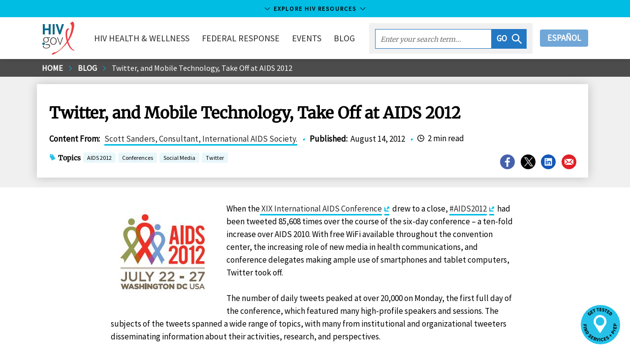

--- FILE ---
content_type: text/html
request_url: https://www.hiv.gov/blog/twitter-and-mobile-technology-take-off-at-aids-2012
body_size: 112985
content:
<!DOCTYPE html><html lang="en-us"><head><meta charSet="utf-8"/><meta http-equiv="x-ua-compatible" content="ie=edge"/><meta name="viewport" content="width=device-width, initial-scale=1, shrink-to-fit=no"/><meta name="theme-color" content="#663399"/><meta data-rh="true" name="robots" content="index,follow"/><meta data-rh="true" name="googlebot" content="index,follow"/><meta name="description" content="HIV.gov is the US Government’s gateway to federal HIV policies, programs, and resources to end the HIV epidemic." data-gatsby-head="true"/><meta name="google-site-verification" content="1Z8XnxmzJh2i-SAdHG8vqUs6ewmUzirN-S4wO_ua_a0" data-gatsby-head="true"/><meta property="og:site_name" content="HIV.gov" data-gatsby-head="true"/><meta property="og:url" content="https://www.hiv.gov/blog/twitter-and-mobile-technology-take-off-at-aids-2012" data-gatsby-head="true"/><meta property="og:title" content="Twitter, and Mobile Technology, Take Off at AIDS 2012" data-gatsby-head="true"/><meta property="og:description" content="HIV.gov is the US Government’s gateway to federal HIV policies, programs, and resources to end the HIV epidemic." data-gatsby-head="true"/><meta property="og:type" content="government" data-gatsby-head="true"/><meta property="og:image" content="https://files.hiv.gov/s3fs-public/styles/link_card_fallback/public/field/image/aids20121_0.jpg?itok=TTl1WthN" data-gatsby-head="true"/><meta property="og:image:type" content="image/jpeg" data-gatsby-head="true"/><meta property="og:image:width" content="600" data-gatsby-head="true"/><meta property="og:image:height" content="335" data-gatsby-head="true"/><meta name="twitter:card" content="summary_large_image" data-gatsby-head="true"/><meta name="twitter:site" content="@hivgov" data-gatsby-head="true"/><meta name="twitter:site:id" content="15368404" data-gatsby-head="true"/><meta name="twitter:creator" content="@hivgov" data-gatsby-head="true"/><meta name="twitter:url" content="https://www.hiv.gov/blog/twitter-and-mobile-technology-take-off-at-aids-2012" data-gatsby-head="true"/><meta name="twitter:title" content="Twitter, and Mobile Technology, Take Off at AIDS 2012" data-gatsby-head="true"/><meta name="twitter:description" content="HIV.gov is the US Government’s gateway to federal HIV policies, programs, and resources to end the HIV epidemic." data-gatsby-head="true"/><meta name="twitter:image" content="https://files.hiv.gov/s3fs-public/styles/link_card_fallback/public/field/image/aids20121_0.jpg?itok=TTl1WthN" data-gatsby-head="true"/><meta name="twitter:image:type" content="image/jpeg" data-gatsby-head="true"/><meta name="twitter:image:alt" content="HIV.gov" data-gatsby-head="true"/><meta name="twitter:image:width" content="600" data-gatsby-head="true"/><meta name="twitter:image:height" content="335" data-gatsby-head="true"/><style data-href="/styles.294396bff8517fc5cb5b.css" data-identity="gatsby-global-css">@charset "UTF-8";/*! normalize.css v8.0.1 | MIT License | github.com/necolas/normalize.css */html{-webkit-text-size-adjust:100%;line-height:1.15}body{margin:0}main{display:block}h1{font-size:2em;margin:.67em 0}hr{box-sizing:initial;height:0;overflow:visible}pre{font-family:monospace,monospace;font-size:1em}a{background-color:#0000}abbr[title]{border-bottom:none;text-decoration:underline;-webkit-text-decoration:underline dotted;text-decoration:underline dotted}b,strong{font-weight:bolder}code,kbd,samp{font-family:monospace,monospace;font-size:1em}small{font-size:80%}sub,sup{font-size:75%;line-height:0;position:relative;vertical-align:initial}sub{bottom:-.25em}sup{top:-.5em}img{border-style:none}button,input,optgroup,select,textarea{font-family:inherit;font-size:100%;line-height:1.15;margin:0}button,input{overflow:visible}button,select{text-transform:none}[type=button],[type=reset],[type=submit],button{appearance:button;-webkit-appearance:button}[type=button]::-moz-focus-inner,[type=reset]::-moz-focus-inner,[type=submit]::-moz-focus-inner,button::-moz-focus-inner{border-style:none;padding:0}[type=button]:-moz-focusring,[type=reset]:-moz-focusring,[type=submit]:-moz-focusring,button:-moz-focusring{outline:1px dotted ButtonText}fieldset{padding:.35em .75em .625em}legend{box-sizing:border-box;color:inherit;display:table;max-width:100%;padding:0;white-space:normal}progress{vertical-align:initial}textarea{overflow:auto}[type=checkbox],[type=radio]{box-sizing:border-box;padding:0}[type=number]::-webkit-inner-spin-button,[type=number]::-webkit-outer-spin-button{height:auto}[type=search]{appearance:textfield;-webkit-appearance:textfield;outline-offset:-2px}[type=search]::-webkit-search-decoration{-webkit-appearance:none}::-webkit-file-upload-button{-webkit-appearance:button;font:inherit}summary{display:list-item}[hidden],template{display:none}.h1,.h2,.h3,.h4,.h5,h1,h2,h3,h4{font-family:Merriweather,serif;line-height:1.2}.h1,h1{font-size:2rem}.h2,h2{font-size:1.688rem}.h3,h3{font-size:1.2352}.h4,h4{font-size:1.1176rem}.h5,.h6,h5,h6{font-size:1rem}@media(max-width:911px){.h2,h2{font-size:1.111rem}.h1,h1{font-size:1.3529rem}}.uppercase{text-transform:uppercase}.h1,.h2,.h3,.h4,.link-pager .title,.topics strong,h1,h2,h3,h4{font-family:Merriweather,serif;line-height:1.2}.h1,.h2,h1,h2{margin-bottom:.6em;margin-top:1.2em}.text-center{text-align:center}.h3,.h4,.h5,.h6,h3,h4,h5,h6{font-weight:700;margin-bottom:.6em;margin-top:.6em}.btn{background:none;border:none;border-radius:4px;height:35px;padding:0 15px;text-decoration:none}.btn:hover{cursor:pointer}.btn-reset{background:none;border:none}.btn-page-anchor{background-color:#e9f7fb;border-radius:4px;color:#43576e;color:#2c2c2c;display:block;font-size:17px;margin-bottom:10px;padding:5px 10px;text-decoration:none;transition:background-color .25s}.btn-page-anchor:focus,.btn-page-anchor:hover{background:#00bde3}.link-material{display:inline-block;padding:0;text-align:center}.link-material .icon-wrapper{background-color:#1b63b2;border-radius:30px;color:#fff;display:block;font-size:20px;height:30px;margin:0 auto 5px;padding:5px;text-align:center;transition:background-color .25s;width:30px}.link-material:focus .icon-wrapper,.link-material:hover .icon-wrapper{background-color:#26c1e8}.card-campaign .link-material{color:#2c2c2c;font-size:.8235em;line-height:1.2em;margin-right:5px;width:60px}.card-campaign .icon-wrapper{font-size:30px;height:45px;padding:7px;width:45px}.btn-default{background-color:#1b63b2;border-bottom:none!important;border-radius:4px;color:#fff!important;display:inline-block;padding:6px 12px;text-align:center;text-align:left;touch-action:manipulation;vertical-align:middle;white-space:nowrap}.btn-default:focus,.btn-default:hover{background-color:#26c1e8;border-color:#0000;color:#000!important}.awareness-days-download{float:right;padding:15px 15px 0;position:relative;right:0}.awareness-days-download div{float:right}.awareness-days-download div a{text-decoration:none}.card{border:1px solid #ebebeb;box-shadow:0 2px 4px #0003;margin-bottom:7.5px;position:relative}.card.tweet .time{font-size:.9411em;line-height:1em;vertical-align:top}.card.tweet .time .icon-twitter{fill:#000}.card.tweet .profile-image{float:left;margin-right:10px}.card.tweet .message a{word-wrap:break-word;overflow-wrap:break-word;white-space:pre}.card.tweet .web-intents{text-align:right}.card.tweet .web-intents a{margin-left:1em}.card.tweet .web-intents a .icon{fill:#aab8c2;transition:fill .35s ease,transform .35s ease}.card.tweet .web-intents a:focus .icon,.card.tweet .web-intents a:hover .icon{transform:scale(1.3)}.card.tweet .web-intents a.reply:focus .icon,.card.tweet .web-intents a.reply:hover .icon{fill:#0099b9}.card.tweet .web-intents a.retweet:focus .icon,.card.tweet .web-intents a.retweet:hover .icon{fill:#5c913b}.card.tweet .web-intents a.favorite:focus .icon,.card.tweet .web-intents a.favorite:hover .icon{fill:#dd2e44}.card.tweet img.attachment{height:auto;width:100%}.card.blurb .card-figure{left:7.5px;margin:0;padding:0;position:absolute;top:7.5px}.card.blurb .card-figure>a{display:inline-block}.card.blurb .card-figure svg{font-size:64px}.card.blurb .card-figure:after{content:none}.card.blurb .icon{fill:#26c1e8}.card.blurb .card-body,.card.blurb .card-header{margin-left:94px}.card.blurb .card-header{margin-bottom:0}.card-figure{margin:0;min-height:64px}.card-figure>img:first-child{height:auto;max-width:100%;position:relative;vertical-align:middle;width:100%;z-index:1}.card-figure>a{box-shadow:none;display:block;overflow:hidden;text-decoration:none}.card-figure>a:focus,.card-figure>a:hover{background-color:#fff;border-bottom:none;box-shadow:none}.card-header .date{color:#656565;font-size:.9411em;font-style:italic;margin-right:.5em}.card-header a{border-bottom:none;box-shadow:none;text-decoration:none}.card-header a:focus,.card-header a:hover{background-color:#fff}.card-header{z-index:2}.card-body,.card-footer,.card-header{background-color:#fff;margin:15px;position:relative}.card .byline{font-size:.9411em;line-height:1.4em;margin-bottom:0}.card-body+.card-footer,.card-header+.card-body{margin-top:0}.card-body{font-size:.9411em;line-height:1.4em}.card-body img{max-width:100%}.card-body .date{color:#656565;font-size:.9411em;font-style:italic;margin-right:.5em}.card-body a{word-wrap:break-word}.card-title{font-weight:700;line-height:1.4em;margin:0;padding:0;text-decoration:none}.card-title a{color:#086b92}.card-title a:focus,.card-title a:hover{text-decoration:underline}.card-deck-footer:after,.card-deck-footer:before{content:" ";display:table}.card-deck-footer:after{clear:both}.card-deck-footer{border-spacing:0;border-top:1px solid #ebebeb;padding:7.5px 0 30px}.card-highlight{border:none;box-shadow:none}.card-highlight .card-body,.card-highlight .card-header{background-color:#e9f7fb;margin:0;padding:7.5px}.card-highlight .card-header{padding-bottom:0}.card-highlight .card-footer{margin:7.5px 0}.card-facebook{box-shadow:none}.card-facebook .card-footer{background-color:#4661ac;color:#fff;font-size:.9411em;line-height:1.4em;padding:5px 10px}.card-facebook .share{color:#fff;transition:all .25s}.card-facebook .share:focus,.card-facebook .share:hover{color:#26c1e8}.card-campaign .card-content{background-color:#fff;padding:0 7.5px}.card-awareness-day{background-repeat:no-repeat;background-size:100% auto;display:block;margin:7.5px;transition:box-shadow .25s;width:calc(25% - 30px)}.card-awareness-day a{border:none;box-shadow:none;margin:0;padding:0}.card-awareness-day .card-logo{float:none;left:auto;margin:-50px 0 0 7.5px;padding:0;position:relative;top:auto;width:26%;z-index:2}.card-awareness-day .card-header{margin:0 7.5px 7.5px}.card-awareness-day .card-title{font-size:1.2352}.card-awareness-day .card-title small{color:#0e4d63;display:block;font-family:Source Sans Pro,Lucida Sans Unicode,Lucida Grande,sans-serif;font-weight:400}.card-awareness-day .card-figure{overflow:hidden;position:relative}.card-awareness-day .card-figure>img:first-child{max-width:100%;vertical-align:middle;width:100%}.card-awareness-day .card-figure:after{background:#fff;content:"";height:200px;left:0;position:absolute;top:77%;transform:skew(0,10deg);width:100%;z-index:1}.card-awareness-day:focus .card-title,.card-awareness-day:hover .card-title{text-decoration:underline}.card-awareness-day:focus,.card-awareness-day:hover{box-shadow:4px 4px 5px #0000000d}.card-deck-awareness-day{padding-bottom:7.5px}@media only screen and (max-width:911px){.card-awareness-day{width:calc(50% - 30px)}}@media only screen and (max-width:480px){.card-awareness-day{margin:7.5px 30px;width:calc(100% - 30px)}}.card-deck-flex{display:flex;flex-wrap:wrap;justify-content:flex-start;margin:0 -7.5px}@media only screen and (max-width:480px){.card-deck .card .card-figure{margin-bottom:10px;overflow:visible;position:relative;z-index:3}.card-deck .card .card-figure .social-share{left:100%;margin-left:-45px;margin-top:-10px;position:absolute;top:100%;width:145px}.card-deck .card .card-figure .social-share-header{display:none}.card.blurb .card-figure{position:absolute}}@media only screen and (min-width:481px){.card-figure{position:relative}.card-figure .social-share{background-color:#ffffffe6;bottom:0;float:none;height:40px;position:absolute;right:0;width:145px}.card-figure .social-share .social-dropdown{background-color:#0000}.card-figure .social-share-header{padding-top:5px}.card-figure .resource-icon{background-color:#ffffffe6;bottom:0;float:none;height:60px;position:absolute}.card-figure .resource-icon .resource-download,.card-figure .resource-icon .resource-read,.card-figure .resource-icon .resource-watch{background-position:50%;background-repeat:no-repeat;background-size:30px 40px;height:40px;margin-top:10px;width:60px}.card-figure .resource-icon .resource-read{background-image:url([data-uri])}.card-figure .resource-icon .resource-watch{background-image:url([data-uri])}.card-figure .resource-icon .resource-download{background-image:url([data-uri])}.card.blurb .card-header{padding:0}.card-title a{color:#2c2c2c}}@media only screen and (min-width:912px){.card-campaign{height:478px;overflow:hidden}.card-campaign .card-content{bottom:0;position:absolute;right:0;top:0;width:390px}.card-campaign .card-content .icon-facebook,.card-campaign .card-content .icon-instagram,.card-campaign .card-content .icon-twitter{background-size:20px 29px;height:29px;width:20px}.card-campaign .card-figure{height:478px;margin:0 390px 0 0;overflow:hidden;position:relative}.card-campaign .card-figure img{height:478px;left:50%;margin-left:-345px;position:absolute;width:690px}.card-campaign .card-figure .gatsby-image-wrapper,.card-campaign .card-figure img{width:100%}.card-campaign .card-figure .gatsby-image-wrapper picture,.card-campaign .card-figure img picture{left:0;position:absolute;top:0;width:100%}.card-campaign:nth-child(2n) .card-content{left:0;right:auto}.card-campaign:nth-child(2n) .card-figure{margin:0 0 0 390px}}@media only screen and (min-width:1141px){.card-deck{border-collapse:initial;border-spacing:15px;display:table;margin-left:-15px;margin-right:-15px;margin-top:-10px}.card-deck .card{display:table-cell;vertical-align:top;width:33.3333333333%}.card-deck .card .card-header a{text-decoration:none}.card-deck .card .card-header a:hover{text-decoration:underline}.card-deck.count-1>.card{width:100%}.card-deck.count-2>.card{width:50%}.card-deck.count-3>.card{width:33.3333333333%}.card-deck.count-4>.card{width:25%}.card-deck.count-5>.card{width:20%}.card-featured .card-body,.card-featured .card-footer,.card-featured .card-header{margin-left:30px;margin-right:30px;padding:7.5px 7.5px 0}.card-featured .card-body+.card-footer,.card-featured .card-header+.card-body{padding-top:0}.card-featured .card-figure{min-height:154px}.card-featured .card-header{margin-bottom:0;margin-top:-60px;padding-bottom:7.5px}.card-featured .social-share{bottom:60px;right:30px}.first-card-hero .card,.last-card-hero .card{width:33%}.first-card-hero .card-hero,.last-card-hero .card-hero{width:66%}.first-card-featured .card,.last-card-featured .card{width:25%}.first-card-featured .card-featured,.last-card-featured .card-featured{width:50%}.card .topic-set{margin-bottom:7.5px}}.card-vertical{border:0;border-bottom:1px solid #ebebeb;box-shadow:none;padding-left:7.5px;padding-right:7.5px}@media only screen and (max-width:1140px){.card-deck .card:after,.card-deck .card:before{content:" ";display:table}.card-deck .card:after{clear:both}.card-deck .card{margin:7.5px 0}.card-deck .card .card-figure{float:left;margin:7.5px;width:200px}.card-deck .card figure{margin-top:0}.card-deck .card.card-featured .card-header{margin-top:7.5px}.card-deck .card .card-body,.card-deck .card .card-footer,.card-deck .card .card-header,.card-deck .card.card-featured .card-body,.card-deck .card.card-featured .card-header{margin-left:230px;margin-right:40px}.card-deck .card .card-footer:after,.card-deck .card .card-footer:before{content:" ";display:table}.card-deck .card .card-footer:after{clear:both}.card-deck .card .topic-set{float:left}.card-deck .card .social-share{float:right;min-width:145px}.card-deck .card-highlight .card-body,.card-deck .card-highlight .card-footer,.card-deck .card-highlight .card-header{margin-left:0;margin-right:0}.card-deck .card-highlight .card-header{padding-bottom:0}.card.blurb .card-figure{left:7.5px;margin:0;top:7.5px;width:auto}.card.blurb .card-body,.card.blurb .card-header{margin-left:94px}}@media only screen and (min-width:640px){.card-vertical:after,.card-vertical:before{content:" ";display:table}.card-vertical:after{clear:both}.card-vertical{margin:7.5px 0}.card-vertical .card-figure{float:left;width:200px}.card-vertical figure,.card-vertical.card-featured .card-header{margin-top:0}.card-vertical .card-body,.card-vertical .card-footer,.card-vertical .card-header,.card-vertical.card-featured .card-body,.card-vertical.card-featured .card-header{margin-left:207.5px;margin-right:40px}.card-vertical .list-topics,.card-vertical .topic-set-header{display:inline}}@media only screen and (max-width:911px){.card-deck .card,.card-deck .card.card-featured{border:none;border-top:1px solid #ebebeb;box-shadow:none;margin-bottom:0}.card-deck .card .card-figure,.card-deck .card.card-featured .card-figure{margin:0;padding:10px;width:35%}.card-deck .card .card-header,.card-deck .card.card-featured .card-header{float:left;margin:0;padding:10px;width:65%}.card-deck .card .card-body,.card-deck .card .card-footer,.card-deck .card.card-featured .card-body,.card-deck .card.card-featured .card-footer{clear:both;margin-left:10px;margin-right:10px}.card-deck .card+.card{margin-top:0;padding-top:10px}.card-deck .card.blurb+.card.blurb{padding-top:0}.card-deck .card-highlight .card-body,.card-deck .card-highlight .card-header{float:none;margin:0;padding:10px;width:auto}.card-deck .card-highlight .card-header{padding-bottom:0}.card-deck .card-highlight .card-footer{margin:10px 0}.card-title{font-size:.9411em}.card-body,.card-footer,.card-header{margin-left:10px;margin-right:10px}.body .card.card-vertical .card-figure{display:none}.body .card.card-vertical .card-body,.body .card.card-vertical .card-footer,.body .card.card-vertical .card-header{margin-left:10px;margin-right:10px}.card.blurb .card-figure{left:0;padding:0;width:auto}.card.blurb .card-header{padding-bottom:0;padding-left:0}.card.blurb .card-body,.card.blurb .card-header{margin-left:71.5px;margin-right:0}}.content-body .page-notice{background:#1b63b2;color:#fff;font-size:.9411em;line-height:1.5em;margin-bottom:7.5px;opacity:1;padding:30px;position:relative;transition:opacity .5s ease}.content-body .page-notice.dismiss{opacity:0}.content-body .page-notice.ehe-style{background-color:#f2f2f2;background-image:url([data-uri]);background-position:0 0;background-repeat:no-repeat;border:1px solid #dfdfdf;color:#2c2c2c;padding:30px 30px 30px 60px}.content-body .page-notice.ehe-style a{color:#2c2c2c;font-weight:400}.content-body .page-notice.ehe-style .icon{fill:#26c1e8}.content-body .page-notice.ehe-style:after,.content-body .page-notice.ehe-style:before{display:none}.content-body .page-notice a{color:#fff;font-weight:700}.content-body .page-notice a.close{border-bottom:none;box-shadow:none;font-weight:400;position:absolute;right:2.5px;text-decoration:none;top:2.5px}.content-body .page-notice a.close:focus,.content-body .page-notice a.close:hover{background:none;color:#26c1e8}.content-body .page-notice:before{border-right:25px solid #0000;border-top:25px solid #fff;content:"";display:block;left:0;position:absolute;top:0}.content-body .page-notice:after{border-bottom:25px solid #26c1e8;border-left:25px solid #0000;content:"";display:block;left:0;position:absolute;top:0}.content-body .page-notice.no-close a.close{display:none;visibility:hidden}.content-body .page-notice.inline{display:inline-block;padding:7.5px 30px}.content-body .page-notice.inline:before{border-right:15px solid #0000;border-top:15px solid #fff;position:absolute}.content-body .page-notice.inline:after{border-bottom:15px solid #26c1e8;border-left:15px solid #0000;position:absolute}.govdelivery-signup-copy{align-items:center;border-bottom:none!important;display:flex}.govdelivery-signup-copy span{color:#093b44;font-family:Merriweather,serif;font-weight:700;padding:15px}.govdelivery-signup{align-items:stretch;background:#00bde3;border-bottom:none!important;box-shadow:none!important;display:flex;font-weight:700;line-height:1.2em;margin:15px 0}.govdelivery-signup .gatsby-image-wrapper,.govdelivery-signup img{float:left;max-width:80px}.govdelivery-signup .govdelivery-signup-icon{background:#2378c3;border-bottom:none!important;flex-shrink:0;padding:5px}.govdelivery-signup .govdelivery-signup-icon:hover{background:#2378c3!important}.govdelivery-signup .govdelivery-signup-icon img{float:left;max-width:80px}@media only screen and (max-width:911px){.govdelivery-signup{font-weight:400}}table#logos tr td{border:1px solid #ccc}table#logos tr td:hover{box-shadow:2px 2px 2px 2px #a7def1;cursor:pointer}table#logos a{background:none!important;border:0!important;box-shadow:none!important;transition:background .25s cubic-bezier(.33,.66,.66,1)}.form-group{display:flex;flex-direction:column;margin-bottom:15px;padding:0 15px}.form-group label{font-weight:700}.form-group input,.form-group select,.form-group textarea{background-color:#fff;border:5px solid #e9ecf0;border-radius:0;color:#707070;font-size:1em;font-style:italic;height:43px;padding:5px 10px;transition:all .25s ease-in-out;width:100%}.form-group input:focus,.form-group select:focus,.form-group textarea:focus{border-color:#26c1e8;color:#2c2c2c;outline:0}label{display:inline-block;font-weight:700;max-width:100%}label.form-checkbox{cursor:pointer;display:block;margin-bottom:12px;min-height:43px;position:relative;-webkit-user-select:"none";user-select:"none"}label.form-checkbox span:last-child{padding-left:53px}label.form-checkbox.horizontal{margin-top:calc(1.5em + 5px)}label.form-checkbox:first-line{line-height:43px}label.form-checkbox .checkbox{background-color:#fff;border:5px solid #e9ecf0;height:43px;left:0;position:absolute;top:0;width:43px}label.form-checkbox .checkbox:after{border:solid #26c1e8;border-width:0 3px 3px 0;content:"";display:none;height:20px;left:10px;position:absolute;top:3px;transform:rotate(45deg);width:12px}label.form-checkbox input{opacity:0;position:absolute}label.form-checkbox input:checked~.checkbox:after{display:block}label.form-checkbox input:focus+.checkbox,label.form-checkbox:hover input~.checkbox{border-color:#26c1e8}.list-social{margin:0}.social-share{display:flex;margin-bottom:7.5px;position:relative;z-index:0}.social-share.center-social{justify-content:center}.social-share .exit-disclaimer{display:none}.social-share a{border:none;box-shadow:none;padding:0}.social-share a:focus,.social-share a:hover{background-color:#0000}.social-share .list-social li{float:left;margin-right:7.5px}.social-share .icon{font-size:34px}.social-share .dropdown-trigger{margin:0 5px 0 0;padding:0}.social-share .social-dropdown{background-color:#fff;border:5px solid #0000;border-radius:34px;height:44px;overflow:hidden;transition:width .25s,height .25s,border-color .25s;width:44px}.dropdown-overlay{background-color:#0000;bottom:0;left:0;position:fixed;right:0;top:0;z-index:1}.social-share-vertical .list-social li{margin-bottom:10px}.icon.icon-share{color:#2babdc}.list-social .link-social-facebook{color:#4661ac!important}.list-social .link-social-twitter{color:#000!important}.list-social .link-social-email{color:#e11f26!important}.list-social .link-social-linkedin{color:#1357b7!important}.list-social a{align-items:center;display:flex;height:34px;justify-content:center;position:relative;width:34px}.list-social a:after{border:2px solid;border-radius:50%;content:"";height:100%;left:0;position:absolute;top:0;transform:scale(.95);width:100%}.list-social a svg{transition:all .25s}.list-social a:focus:after,.list-social a:hover:after{transform:scale(1)}.list-social a:focus svg,.list-social a:hover svg{transform:scale(.75)}.social-share.social-share-horizontal{display:inline-block}.social-share-vertical .social-dropdown.active{height:163px}.social-share-vertical .social-dropdown.active .social-share-header{color:#0000}.social-share-horizontal .social-dropdown.active{width:145px}.social-share-horizontal .social-dropdown{left:0;margin-top:-22px;position:absolute;top:50%;z-index:4}.social-share-horizontal .social-dropdown .list-social{width:145px}.social-share-horizontal .social-dropdown .dropdown-trigger,.social-share-horizontal .social-dropdown li{float:left;margin-right:5px}.page-header .list-social{margin:0}.page-header.has-topic-set .social-share-page{top:auto}.social-share-header{color:#656565;display:block;font-size:.8235em;text-transform:uppercase;transition:color .25s}.social-share.social-share-horizontal .social-share-header{margin-left:41.5px}.social-share.active .social-share-header,.social-share.social-share-horizontal:hover .social-share-header,.social-share.social-share-vertical:hover .social-share-header{color:#0000}.social-share-page{margin-bottom:7.5px}.page-header.has-background-image .social-share-page{border-left:none;height:auto;margin:15px 0 0;padding:0;position:static}.social-share-video-wrapper{bottom:auto;padding-bottom:56.25%;position:absolute;right:7.5px;top:7.5px;width:44px}.social-share-video-wrapper .social-share-video{position:absolute;right:0;top:calc(100% - 7.5px);width:44px}.social-share-video-wrapper .social-dropdown{bottom:-44px;position:absolute;right:0}.content-section .social-share .social-dropdown{background-color:#0000}@media only screen and (min-width:481px){.social-share-page{border-left:1px solid #b2b2b2;margin-bottom:0;padding:0 0 0 30px}.page-header.has-topic-set .social-share-page{margin-top:-1em}.page-header .list-social{width:175px}.page-header .social-share-header{line-height:1em;margin-bottom:10px}.page-header .social-share{height:55px;margin-top:-28px;overflow:hidden;position:absolute;right:0;top:50%;width:190px}}.mmwr-instagram .icon-instagram{background:url([data-uri]);background-position:50%;background-repeat:no-repeat;background-size:30px 30px;height:30px;width:30px}.mmwr-instagram:after{display:none}.link-social-email .icon-facebook,.link-social-email .icon-linkedin,.link-social-email .icon-mail,.link-social-email .icon-twitter,.link-social-facebook .icon-facebook,.link-social-facebook .icon-linkedin,.link-social-facebook .icon-mail,.link-social-facebook .icon-twitter,.link-social-linkedin .icon-facebook,.link-social-linkedin .icon-linkedin,.link-social-linkedin .icon-mail,.link-social-linkedin .icon-twitter,.link-social-twitter .icon-facebook,.link-social-twitter .icon-linkedin,.link-social-twitter .icon-mail,.link-social-twitter .icon-twitter{background-position:50%;background-repeat:no-repeat;height:34px;position:relative;width:34px;z-index:2}.link-social-email .icon-twitter,.link-social-facebook .icon-twitter,.link-social-linkedin .icon-twitter,.link-social-twitter .icon-twitter{margin-left:2px}.link-social-email .icon-mail,.link-social-email .icon-twitter,.link-social-facebook .icon-mail,.link-social-facebook .icon-twitter,.link-social-linkedin .icon-mail,.link-social-linkedin .icon-twitter,.link-social-twitter .icon-mail,.link-social-twitter .icon-twitter{background-size:18px}.link-social-email .icon-linkedin,.link-social-facebook .icon-linkedin,.link-social-linkedin .icon-linkedin,.link-social-twitter .icon-linkedin{background-size:16px}.link-social-email:before,.link-social-facebook:before,.link-social-linkedin:before,.link-social-twitter:before{border:2px solid #fff;border-radius:50%;content:"";height:34px;left:0;position:absolute;top:0;transition:all .25s;width:34px;z-index:1}.link-social-email:focus:before,.link-social-email:hover:before,.link-social-facebook:focus:before,.link-social-facebook:hover:before,.link-social-linkedin:focus:before,.link-social-linkedin:hover:before,.link-social-twitter:focus:before,.link-social-twitter:hover:before{transform:scale(.85)}.list-social-facebook:before{border-color:#4661ac}.list-social-twitter:before{border-color:#000}.list-social-email:before{border-color:#e11f26}.list-social-linkedin:before{border-color:#1357b7}.link-social-facebook:after,.link-social-facebook:before{background:#4661ac}.link-social-twitter:after,.link-social-twitter:before{background:#000}.link-social-email:after,.link-social-email:before{background:#e11f26}.link-social-linkedin:after,.link-social-linkedin:before{background:#1357b7}.list-inline{display:flex}.box-content{background-color:#f2f2f2;font-size:.9411em;padding:7.5px;position:relative}.box-content.no-background{background-color:#fff}.box-content.no-background p{margin:0}.box-content.twitter-x{margin-bottom:1rem;padding:7.5px 7.5px 7.5px 52px}.box-content.twitter-x:before{background:url([data-uri]);background-position:50%;background-repeat:no-repeat;background-size:30px 30px;content:"";height:32px;left:7.5px;position:absolute;width:32px}.box-content.twitter-x p{margin:0}.box-content.facebook{margin-bottom:1rem;padding:7.5px 7.5px 7.5px 52px}.box-content.facebook:before{background:url([data-uri]);background-color:#4661ac;background-position:50%;background-repeat:no-repeat;background-size:20px 20px;border-radius:50%;content:"";height:32px;left:7.5px;position:absolute;width:32px}.box-content.facebook p{margin:0}.box-content.instagram{margin-bottom:1rem;padding:7.5px 7.5px 7.5px 52px}.box-content.instagram:before{background:url(/static/instagram-gradient-5c430acb1ecf80292e627ef4acfd0704.svg);background-position:50%;background-repeat:no-repeat;background-size:30px 30px;content:"";height:32px;left:7.5px;position:absolute;width:32px}.box-content.instagram p{margin:0}.box-content.linkedin{margin-bottom:1rem;padding:7.5px 7.5px 7.5px 52px}.box-content.linkedin:before{background:url([data-uri]);background-position:50%;background-repeat:no-repeat;background-size:30px 30px;content:"";height:32px;left:7.5px;position:absolute;width:32px}.box-content.linkedin p{margin:0}.box-content.alert{border-left:6px solid #eb1409;padding:7.5px 7.5px 7.5px 62px}.box-content.alert:before{background:url([data-uri]);background-color:#fff;border-radius:50%;content:"";height:32px;left:7.5px;margin-top:-16px;position:absolute;top:50%;width:32px}.box-content.information{border-left:6px solid #1b63b2;padding:7.5px 7.5px 7.5px 62px}.box-content.information:before{background:url([data-uri]);background-color:#fff;border-radius:50%;content:"";height:32px;left:7.5px;margin-top:-16px;position:absolute;top:50%;width:32px}.box-content.yellowalert{background-color:#fef5e8;border-left:6px solid #f69f1d;padding:7.5px 7.5px 7.5px 62px}.box-content.yellowalert:before{background:url([data-uri]);background-color:#fff;border-radius:50%;content:"";height:32px;left:7.5px;margin-top:-16px;position:absolute;top:50%;width:32px}.box-content.no-gutter{border-left:none;padding:30px 90px}.pacha-members-list{grid-gap:15px;display:grid;grid-template-columns:repeat(2,1fr);margin-bottom:15px}@media(min-width:912px){.pacha-members-list{grid-template-columns:repeat(4,1fr)}}.pacha-members-list div>a{align-items:center;display:flex;flex-grow:1;justify-content:center}.pacha-members-list div>a .linkCard__info{padding:0 20px}.pacha-members-list .linkCard__img-wrapper{height:193px}.pacha-members-list img{flex-shrink:0;min-height:100%;min-width:100%}.yellow-box{background-color:#fffaf2;margin-bottom:1em;position:relative}.yellow-box .yellow-box-content{padding:1em}.recommend-text{padding:7.5px 7.5px 7.5px 92px;position:relative}.recommend-text h3{color:#39b54a}@media only screen and (max-width:979px){.recommend-text h3{margin-top:0}}.recommend-text:before{background-color:#fff;background-image:url([data-uri]);background-repeat:no-repeat;border-radius:50%;content:"";height:84px;left:0;position:absolute;top:0;width:84px}.not-recommend-text{padding:7.5px 7.5px 7.5px 92px;position:relative}.not-recommend-text h3{color:#ed1c24}@media only screen and (max-width:979px){.not-recommend-text h3{margin-top:0}}.not-recommend-text:before{background-color:#fff;background-image:url([data-uri]);background-repeat:no-repeat;border-radius:50%;content:"";height:84px;left:0;position:absolute;top:0;width:84px}.light-blue-box{position:relative}.light-blue-box,.light-blue-box .light-blue-box-content h3{margin-bottom:1em}.light-blue-box .light-blue-box-content{background-color:#e6f9ff;overflow:auto;padding:1em 2em}.blue-box-content{margin-bottom:1em;position:relative}.blue-box-content .blue-box-title{background-color:#175082;color:#fff;padding:1em 2em}.blue-box-content .blue-box-content{background-color:#2277c2;color:#fff;overflow:auto;padding:1em 2em}.blue-box-content a{color:#fff!important}.content-body .byline{border-left:6px solid #d7d7d7;font-size:.9411em;line-height:1.4em;padding-left:15px}#bling-box{background:#0062af;border-bottom:5px solid #004a85;color:#fff;font-size:1.2em;font-style:italic;line-height:1.5em;position:relative}#bling-box .box-icon{position:sticky}#bling-box .box-copy{align-items:center;color:#fff;display:grid;padding:25px}#bling-box .box-copy a{border:none;color:#fff;text-decoration:underline}#bling-box .box-copy a:hover{background:none}#bling-box>a{border:none;display:inline-block;height:100%;width:100%}#bling-box>a:hover{background:#00bde3}#bling-box .box-icon>img,#bling-box .gatsby-image-wrapper{float:left;margin:15px 0 10px 10px;max-width:160px}@media(max-width:911px){#bling-box .box-icon>img,#bling-box .gatsby-image-wrapper{display:none}}@media(min-width:912px){#bling-box:after,#bling-box:before{border-color:#0000;border-style:solid;content:"";left:0;position:absolute;top:0}#bling-box:before{border-left-color:#00c0e5;border-radius:.1em;border-top-color:#00c0e5;border-width:2.5em}}#box{background:#0062af;border-bottom:5px solid #004a85;font-size:1.2em;font-style:italic;line-height:1.5em;padding:40px 40px 20px 70px;position:relative}#box,#box a{color:#fff}#box:before{border-color:#0000;border-style:solid}#box:after,#box:before{content:"";left:0;position:absolute;top:0}#box:after{border-color:#00c0e5 #0000 #0000 #00c0e5;border-radius:.1em;border-style:solid;border-width:2.3em}ul.icon-list{list-style:none;padding-left:30px;position:relative}ul.icon-list li{margin-bottom:15px;min-height:32px;padding-left:47px;position:relative}ul.icon-list li>svg:first-child{left:0;position:absolute}table{background-color:#fff;border-collapse:collapse;border-spacing:0}table th{border-bottom:3px solid #ccc;padding-right:1em;text-align:left}html body .content-body a.exit-disclaimer{border-bottom:none;box-shadow:none;margin:0 3px 0 5px;text-decoration:none}html body .content-body a.exit-disclaimer:focus,html body .content-body a.exit-disclaimer:hover{background:none}.content .byline{border-left:6px solid #d7d7d7;font-size:.9411em;line-height:1.4em;margin:30px 15px;padding-left:7.5px}.content .byline b{font-weight:700}.content .byline+h2{margin-top:10px}.content .byline span:last-of-type{display:inline-block;margin-top:5px}@media(max-width:911px){.is-10-mobile{width:10%}}@media(min-width:912px){.is-10-desktop{width:10%}}@media(max-width:911px){.is-25-mobile{width:25%}}@media(min-width:912px){.is-25-desktop{width:25%}}@media(max-width:911px){.is-33-mobile{width:33%}}@media(min-width:912px){.is-33-desktop{width:33%}}@media(max-width:911px){.is-50-mobile{width:50%}}@media(min-width:912px){.is-50-desktop{width:50%}}@media(max-width:911px){.is-66-mobile{width:66%}}@media(min-width:912px){.is-66-desktop{width:66%}}@media(max-width:911px){.is-75-mobile{width:75%}}@media(min-width:912px){.is-75-desktop{width:75%}}@media(max-width:911px){.is-80-mobile{width:80%}}@media(min-width:912px){.is-80-desktop{width:80%}}@media(max-width:911px){.is-90-mobile{width:90%}}@media(min-width:912px){.is-90-desktop{width:90%}}@media(max-width:911px){.is-100-mobile{width:100%}}@media(min-width:912px){.is-100-desktop{width:100%}}.gutter-top{margin-top:15px}@media(max-width:911px){.is-hidden-mobile{display:none!important}}@media(min-width:912px){.is-hidden-desktop{display:none}}.flex{display:flex}.flex-inline{display:inline-flex}.flex-row{display:flex;flex-direction:row}.flex-column{display:flex;flex-direction:column}.flex-wrap{flex-wrap:wrap}.flex-justify-center{justify-content:center}.flex-justify-space-between{justify-content:space-between}.flex-align-center{align-items:center}.float-right{float:right}.grid-5{padding:0 15px}@media(min-width:912px){.grid-5{float:left;width:5%}}@media(max-width:911px){.mobile-grid-5{width:5%}}.grid-10{padding:0 15px}@media(min-width:912px){.grid-10{float:left;width:10%}}@media(max-width:911px){.mobile-grid-10{width:10%}}.grid-15{padding:0 15px}@media(min-width:912px){.grid-15{float:left;width:15%}}@media(max-width:911px){.mobile-grid-15{width:15%}}.grid-20{padding:0 15px}@media(min-width:912px){.grid-20{float:left;width:20%}}@media(max-width:911px){.mobile-grid-20{width:20%}}.grid-25{padding:0 15px}@media(min-width:912px){.grid-25{float:left;width:25%}}@media(max-width:911px){.mobile-grid-25{width:25%}}.grid-30{padding:0 15px}@media(min-width:912px){.grid-30{float:left;width:30%}}@media(max-width:911px){.mobile-grid-30{width:30%}}.grid-35{padding:0 15px}@media(min-width:912px){.grid-35{float:left;width:35%}}@media(max-width:911px){.mobile-grid-35{width:35%}}.grid-40{padding:0 15px}@media(min-width:912px){.grid-40{float:left;width:40%}}@media(max-width:911px){.mobile-grid-40{width:40%}}.grid-45{padding:0 15px}@media(min-width:912px){.grid-45{float:left;width:45%}}@media(max-width:911px){.mobile-grid-45{width:45%}}.grid-50{padding:0 15px}@media(min-width:912px){.grid-50{float:left;width:50%}}@media(max-width:911px){.mobile-grid-50{width:50%}}.grid-55{padding:0 15px}@media(min-width:912px){.grid-55{float:left;width:55%}}@media(max-width:911px){.mobile-grid-55{width:55%}}.grid-60{padding:0 15px}@media(min-width:912px){.grid-60{float:left;width:60%}}@media(max-width:911px){.mobile-grid-60{width:60%}}.grid-65{padding:0 15px}@media(min-width:912px){.grid-65{float:left;width:65%}}@media(max-width:911px){.mobile-grid-65{width:65%}}.grid-70{padding:0 15px}@media(min-width:912px){.grid-70{float:left;width:70%}}@media(max-width:911px){.mobile-grid-70{width:70%}}.grid-75{padding:0 15px}@media(min-width:912px){.grid-75{float:left;width:75%}}@media(max-width:911px){.mobile-grid-75{width:75%}}.grid-80{padding:0 15px}@media(min-width:912px){.grid-80{float:left;width:80%}}@media(max-width:911px){.mobile-grid-80{width:80%}}.grid-85{padding:0 15px}@media(min-width:912px){.grid-85{float:left;width:85%}}@media(max-width:911px){.mobile-grid-85{width:85%}}.grid-90{padding:0 15px}@media(min-width:912px){.grid-90{float:left;width:90%}}@media(max-width:911px){.mobile-grid-90{width:90%}}.grid-95{padding:0 15px}@media(min-width:912px){.grid-95{float:left;width:95%}}@media(max-width:911px){.mobile-grid-95{width:95%}}@media(min-width:912px){.grid-100{float:left;width:100%}}@media(max-width:911px){.mobile-grid-100{width:100%}}.grid-33{padding:0 15px}@media(min-width:912px){.grid-33{float:left;width:33%}}@media(max-width:911px){.mobile-grid-33{float:left;width:33%}}.grid-66{padding:0 15px}@media(min-width:912px){.grid-66{float:left;width:66%}}@media(max-width:911px){.mobile-grid-66{float:left;width:66%}}.grid-container{margin-left:auto;margin-right:auto;max-width:1140px;padding-left:15px;padding-right:15px}.grid-container:after,.grid-container:before{content:".";display:block;font-size:0;height:0;line-height:0;overflow:hidden;visibility:hidden;width:0}.grid-container:after{clear:both}.grid-parent{padding-left:0;padding-right:0}html{box-sizing:border-box;font-family:Source Sans Pro,Lucida Sans Unicode,Lucida Grande,sans-serif}*,:after,:before{box-sizing:inherit}body{min-height:100vh;padding-bottom:env(safe-area-inset-bottom)}body,body.content-body{font-size:17px;line-height:1.58em}body.content-body{font-family:Source Sans Pro,Lucida Sans Unicode,Lucida Grande,sans-serif}#gatsby-focus-wrapper{overflow:hidden}.hidden,.visually-hidden{display:none!important}a{cursor:pointer}[id]{scroll-margin-top:125px}@media(min-width:912px){[id]{scroll-margin-top:150px}.mobile-only{display:none!important}}@media(max-width:911px){.desktop-only{display:none!important}}.sr-only{clip:rect(0,0,0,0);border:0;height:1px;margin:-1px;overflow:hidden;padding:0;position:absolute;width:1px}p{margin:0 0 20px}@media(max-width:911px){.hidden-on-mobile{display:none!important}}@media(min-width:912px){.hidden-on-desktop{display:none!important}}.list-unstyled{list-style:none;padding-left:0}div.content-body.padding{padding:15px}.content-body .figure-staff img{border-bottom:3px solid #009ec1;max-width:125px}.custom-page-header{align-items:center;display:flex;justify-content:center;position:relative;text-transform:uppercase;width:100%}.custom-page-header:before{background:#f0f0f0;content:" ";display:block;height:100%;left:-300%;position:absolute;top:0;width:600%;z-index:-1}.black-row{margin:1.6em 0}.black-row .grid-33{align-items:center;background-color:#000;display:flex;justify-content:center;width:100%}.black-row .grid-33 img{border:10px solid #fff;max-height:calc(100% - 20px);max-width:calc(100% - 20px)}.black-row .grid-33.no-image{background:none}.black-row h3{margin-top:0}@media(min-width:912px){.black-row .grid-33{width:33%}}@media print{#locator-slider,.article-footer,.banner,.breadcrumb-wrapper,.footer,.header-wrapper,.mobile-secondary-nav-wrapper,.read-time,.social-share,.topics{display:none!important}.article-header-info{box-shadow:none!important;padding:inherit!important;position:relative!important}}.searchbar-wrapper{background:#f1f1f1;margin-left:15px;max-height:62px;padding:12px}.searchbar-wrapper .searchbar .searchbar__input{border:1px solid #2378c3;border-radius:0;height:40px;padding:10px}.searchbar-wrapper .searchbar .searchbar__input::placeholder{font-family:Merriweather,serif;font-size:14px;font-style:italic}.searchbar-wrapper .searchbar__btn{align-items:center;background:#2378c3;border:0;color:#fff;cursor:pointer;display:inline-flex;font-weight:700;height:40px;justify-content:center;padding:10px;text-transform:uppercase;transition:.25s}.searchbar-wrapper .searchbar__btn:hover{background:#274863}.searchbar-wrapper .searchbar__btn .icon{margin-left:10px}.pillBtn{background:#e9f7fb;position:relative;transition:.25s}.pillBtn .tooltip{background-color:#000;border-radius:6px;color:#fff;left:50%;margin-left:-60px;opacity:.8;padding:10px 5px;position:absolute;text-align:center;top:100%;visibility:hidden;width:120px;z-index:1}.pillBtn .tooltip:after{border:5px solid;border-color:#0000 #0000 #000;bottom:100%;content:" ";left:50%;margin-left:-5px;opacity:.8;position:absolute}.pillBtn:hover{background:#00bde3}.pillBtn.has-tooltip:hover .tooltip{visibility:visible}a.pillBtn{border-bottom:none!important}.pillBtn--small{font-size:12px;height:auto;padding:10px}.pillBtn--medium{font-size:14px;height:auto;padding:10px}.pillBtn-large{font-size:16px}.cardcordian-group-wrapper{align-items:center;display:flex;flex-direction:column;flex-wrap:wrap;justify-content:center}@media(min-width:912px){.cardcordian-group-wrapper{flex-direction:row}}.cardcordian-group-desktop-content-wrapper{display:none;margin-top:-10px;max-height:0;position:relative}@media(min-width:912px){.cardcordian-group-desktop-content-wrapper{background:#f2f2f2;display:flex;transition:.25s;width:100%}.cardcordian-group-desktop-content-wrapper.active{max-height:1500px}.cardcordian-group-desktop-content-wrapper.active:before{background:#f2f2f2;content:" ";display:block;height:100%;left:-300%;position:absolute;top:0;width:600%;z-index:-1}}.cardcordian-desktop-content{display:none;max-height:0;padding:15px;scroll-margin:150px;transition:.25s;width:100%}.cardcordian-desktop-content.active{display:flex;max-height:1500px}.cardcordian-desktop-content__icon-wrapper{align-items:center;display:flex;flex-direction:column;margin-right:15px;width:25%}.cardcordian-desktop-content__icon-wrapper .icon{background-position:50%;background-repeat:no-repeat;background-size:contain;height:150px;width:150px}.cardcordian-desktop-content__icon-wrapper .gatsby-image-wrapper,.cardcordian-desktop-content__icon-wrapper img,.cardcordian-desktop-content__icon-wrapper img.logo{height:auto;max-width:150px}.cardcordian-desktop-content__icon-wrapper h2{margin-top:15px;text-align:center}.cardcordian-desktop-content__accordion-wrapper{width:75%}.cardcordian-desktop-content__accordion-wrapper .accordion{width:100%}.cardcordian{cursor:pointer;display:flex;flex-direction:row;margin-bottom:0;padding:10px}@media(min-width:912px){.cardcordian{align-items:center;border-bottom:none;display:flex;flex-direction:column;height:415px;margin:12px;overflow:hidden;position:relative}.cardcordian:hover .cardcordian__toggle-btn:after{top:0}}.cardcordian__icon{align-items:center;display:flex;justify-content:center;margin-right:10px}.cardcordian__icon .icon{background-position:50%;background-repeat:no-repeat;background-size:contain;height:24px;width:24px}@media(min-width:912px){.cardcordian__icon .icon{height:45px;width:45px}}.cardcordian__icon img.logo{height:auto;max-width:150px}@media(min-width:912px){.cardcordian__icon{margin-bottom:30px;margin-top:20px}}.cardcordian__title{font-family:Merriweather,serif;font-size:14px;font-weight:700;text-align:center}@media(min-width:912px){.cardcordian__title{font-size:22px;margin-bottom:30px}}.cardcordian__tags-wrapper{display:none}@media(min-width:912px){.cardcordian__tags-wrapper{align-items:center;display:flex;flex-direction:column;justify-content:center}.cardcordian__tags-wrapper .pillBtn{margin-bottom:5px}}.cardcordian__tag{background:#e7f6f8;border-radius:4px;cursor:pointer;display:inline-block;margin-bottom:5px;padding:10px}.cardcordian__toggle-btn{display:none}@media(min-width:912px){.cardcordian__toggle-btn{align-items:center;bottom:0;box-sizing:border-box;cursor:pointer;display:flex;font-size:16px;height:40px;justify-content:center;position:absolute;text-align:center;width:100%}.cardcordian__toggle-btn.active:after{top:0}}.cardcordian__toggle-btn span{display:inline-block;font-weight:700;text-transform:uppercase}.cardcordian__toggle-btn:after{background:#00bde3;content:"";height:200px;left:0;position:absolute;top:33px;transition:.5s;width:100%;z-index:-1}.cardcordian-content{background:#e6e6e6;display:flex;flex-direction:column;max-height:0;overflow:hidden;padding:0 15px;transition:.3s}@media(min-width:912px){.cardcordian-content{display:none}}.cardcordian-content.active{max-height:1000px;padding:15px}.cardcordian-content .accordion:last-child{margin:0}.cardcordian-wrapper{color:#2c2c2c;margin-bottom:15px;text-decoration:none;width:100%}@media(min-width:912px){.cardcordian-wrapper{margin-bottom:0}}#federal-agencies{padding:15px;width:100%}#federal-agencies .cardcordian{height:auto;padding-bottom:50px}@media(min-width:912px){#federal-agencies .cardcordian-wrapper{flex-grow:1;width:calc(25% - 8px)}}#federal-agencies .cardcordian-desktop-content__icon-wrapper,#federal-agencies .cardcordian__icon{min-height:150px}#federal-agencies .cardcordian-desktop-content__icon-wrapper .gatsby-image-wrapper,#federal-agencies .cardcordian-desktop-content__icon-wrapper img,#federal-agencies .cardcordian__icon .gatsby-image-wrapper,#federal-agencies .cardcordian__icon img{height:auto;max-width:150px}#federal-agencies .cardcordian a,#federal-agencies .cardcordian-content a,#federal-agencies .cardcordian-desktop-content__accordion-wrapper a{border-bottom:3px solid #00bde3;color:#2c2c2c;font-size:17px;text-decoration:none;transition:background .25s}#federal-agencies .cardcordian a:hover,#federal-agencies .cardcordian-content a:hover,#federal-agencies .cardcordian-desktop-content__accordion-wrapper a:hover{background:#00bde3}.gallery{background:#4c4c4c;display:flex;flex-direction:column;margin-bottom:15px;padding:4px;position:relative;width:100%}@media(min-width:481px){.gallery{display:grid;grid-template-columns:1fr 30%}}.gallery .play-pause-btn{bottom:30px;left:15px;padding:0;position:absolute;z-index:2}.gallery-active-slide{border:4px solid #4c4c4c;position:relative}.gallery-active-slide img{height:100%;object-fit:cover;transition:.3s;width:100%}.gallery-active-slide img:not(.active){left:0;opacity:0;position:absolute;top:0;z-index:0}.gallery-active-slide img.active{opacity:1;z-index:1}.gallery-nav{display:grid;grid-template-columns:25% 25% 25% 25%;width:100%}@media(min-width:481px){.gallery-nav{grid-template-columns:50% 50%}}.gallery-nav button{border:4px solid #4c4c4c;padding:0;transition:.3s;width:100%}.gallery-nav button.active{border:4px solid #00bde3}.gallery-nav button:not(.active):hover{border:4px solid #fff;cursor:pointer}.gallery-nav button img{height:100%;object-fit:cover;width:100%}.mobile-secondary-nav-wrapper{align-items:center;bottom:30px;display:flex;flex-direction:column;position:fixed;width:100%;z-index:2}@media(min-width:912px){.mobile-secondary-nav-wrapper{display:none}}.mobile-secondary-nav{align-items:center;display:flex;height:40px;justify-content:center;z-index:2}.mobile-secondary-nav,.mobile-secondary-nav-content{background:#fff;border-radius:20px;box-shadow:0 2px 8px 2px #0000004d;max-width:500px;position:relative;width:calc(100% - 30px)}.mobile-secondary-nav-content{margin-top:-40px;padding-bottom:5px;padding-top:40px;z-index:1}.secondary-nav{font-family:Merriweather,serif;padding-top:30px}.secondary-nav label{border-bottom:5px solid #00bde3;display:block;font-weight:700;padding:0 15px 15px;text-transform:uppercase;width:100%}.secondary-nav ul{margin-top:0;padding:0}.secondary-nav li{border-bottom:1px solid #e1e1e1;font-size:12px;list-style-type:none}.secondary-nav li.active{background:#00bde3}.secondary-nav li a{color:#000;display:block;overflow:hidden;padding:5px 15px;text-decoration:none;text-overflow:ellipsis;white-space:nowrap}.secondary-nav li a div.solo-en-ingles{color:gray;font-size:.85em;font-style:italic}.vl{border-left:1px solid #e6e6e6;height:40px;position:relative}button.section-menu-btn{align-items:center;border-radius:20px 0 0 20px;color:#2378c3;display:flex;font-size:12px;height:100%;justify-content:center;width:50%}button.section-menu-btn i{margin-right:10px}button.section-menu-btn.active{background:#e6e6e6;color:#000}button.section-menu-btn.active i{background-image:url([data-uri])}button.locator-btn{align-items:center;border-radius:0 20px 20px 0;color:#2378c3;display:flex;font-size:12px;height:100%;justify-content:center;width:50%}button.locator-btn span{line-height:1.15}button.locator-btn i{flex-shrink:0;margin-right:10px}button.locator-btn.active{background:#e6e6e6;color:#000}button.locator-btn.active i{background-image:url([data-uri])}.locator-search-wrapper{margin:20px 15px 15px;overflow:hidden;position:relative}.locator-search-wrapper input[type=text]{border:1px solid #00bde3;border-radius:2px;font-size:16px;height:34px;padding:10px;width:100%}.locator-search-wrapper:before{background:#00bde3;border-radius:20px;content:"";display:block;height:34px;position:absolute;right:-20px;width:60px;z-index:0}.locator-search-wrapper button{padding:0;position:absolute;right:9px;top:2px}.icon{display:inline-block}.icon-arrow-right,.icon-chevron-right{background-image:url([data-uri]);background-size:15px 15px;height:15px;width:15px}.icon-arrow-up-black{background-image:url([data-uri]);background-size:12px 12px;height:12px;width:12px}.icon-starred-blue-outline{background-image:url([data-uri]);background-size:25px 25px;height:25px;width:25px}.icon-starred-grey-outline{background-image:url([data-uri]);background-size:25px 25px;height:25px;width:25px}.icon-starred-yellow-outline{background-image:url([data-uri]);background-size:25px 25px;height:25px;width:25px}.icon-starred-yellow{background-image:url([data-uri]);background-size:25px 25px;height:25px;width:25px}.icon-starred-yellow-gold-outline{background-image:url([data-uri]);background-size:25px 25px;height:25px;width:25px}.icon-load{background-image:url([data-uri]);background-size:20px 20px;height:20px;width:20px}.icon-external{background-image:url([data-uri]);background-size:10px 10px;height:10px;width:10px}.icon-plus{background-image:url([data-uri])}.icon-minus,.icon-plus{background-size:13px 13px;height:13px;width:13px}.icon-minus{background-image:url([data-uri])}.icon-read{background-image:url([data-uri])}.icon-listen,.icon-read{background-size:13px 13px;height:13px;width:13px}.icon-listen{background-image:url([data-uri])}.icon-watch{background-image:url([data-uri])}.icon-download,.icon-watch{background-size:13px 13px;height:13px;width:13px}.icon-download{background-image:url([data-uri])}.icon-webinar{background-image:url([data-uri])}.icon-conference,.icon-webinar{background-size:40px 35px;height:35px;width:40px}.icon-conference{background-image:url([data-uri])}.icon-ribbon{background-image:url([data-uri])}.icon-ribbon,.icon-ribbon-white{background-size:27px 52px;height:52px;width:27px}.icon-ribbon-white{background-image:url([data-uri])}.icon-facebook{background-image:url([data-uri]);background-size:10px 19px;height:19px;width:10px}.icon-twitter{background-image:url([data-uri]);background-size:23px 19px;height:19px;width:23px}.icon-linkedin{background-image:url([data-uri]);background-size:23px 23px;height:23px;width:23px}.icon-youtube{background-image:url([data-uri]);background-size:23px 19px;height:19px;width:23px}.icon-instagram{background-image:url([data-uri]);background-size:20px 19px;height:19px;width:20px}.icon-mail,.icon-subscribe{background-image:url([data-uri]);background-size:22px 19px;height:19px;width:22px}.icon-search{background-image:url([data-uri]);background-size:20px 20px;height:20px;width:20px}.icon-search-blue,.icon-search-dark-blue{background-image:url([data-uri]);background-size:20px 20px;height:20px;width:20px}.icon-clock{background-image:url([data-uri]);background-size:14px 14px;height:14px;width:14px}.icon-hamburger-menu{background-image:url([data-uri]);background-size:19px 9px;height:9px;width:19px}.icon-magnifying-glass-blue{background-image:url([data-uri])}.icon-close,.icon-magnifying-glass-blue{background-size:16px 16px;height:16px;width:16px}.icon-close{background-image:url([data-uri])}.icon-close-black{background-image:url([data-uri]);background-size:16px 16px;height:16px;width:16px}.icon-back{background-image:url([data-uri]);background-size:10px 16px;height:16px;width:10px}.icon-newsletter{background-image:url([data-uri]);background-size:48px 49px;height:49px;width:48px}.icon-hivprevention-white{background-image:url([data-uri]);background-size:21px 21px;height:21px;width:21px}.icon-hivprevention-blue{background-image:url([data-uri]);background-size:41px 41px;height:41px;width:41px}.icon-hivtesting-white{background-image:url([data-uri]);background-size:21px 21px;height:21px;width:21px}.icon-hivtesting-blue{background-image:url([data-uri]);background-size:46px 46px;height:46px;width:46px}.icon-staycare-white{background-image:url([data-uri]);background-size:24px 25px;height:25px;width:24px}.icon-staycare-blue{background-image:url([data-uri]);background-size:49px 51px;height:51px;width:49px}.icon-startcare-white{background-image:url([data-uri]);background-size:23px 26px;height:26px;width:23px}.icon-startcare-blue{background-image:url([data-uri]);background-size:54px 61px;height:61px;width:54px}.icon-livingwithhiv-white{background-image:url([data-uri]);background-size:21px 25px;height:21px;width:25px}.icon-livingwithhiv-blue{background-image:url([data-uri]);background-size:41px 49px;height:41px;width:49px}.icon-usa-white{background-image:url(/static/usa-white-c5118c5ded2e2b6130b337900090a417.svg)}.icon-usa-blue,.icon-usa-white{background-size:30px 30px;height:30px;width:30px}.icon-usa-blue{background-image:url(/static/usa-blue-85c3a56f33871caba61d7e80673b7e45.svg)}.icon-federal-white{background-image:url([data-uri])}.icon-federal-blue,.icon-federal-white{background-size:32px 32px;height:32px;width:32px}.icon-federal-blue{background-image:url([data-uri])}.icon-policies-white{background-image:url([data-uri])}.icon-policies-blue,.icon-policies-white{background-size:32px 32px;height:32px;width:32px}.icon-policies-blue{background-image:url([data-uri])}.icon-other-policies-blue{background-image:url([data-uri])}.icon-funding-white,.icon-other-policies-blue{background-size:32px 32px;height:32px;width:32px}.icon-funding-white{background-image:url([data-uri])}.icon-funding-blue{background-image:url([data-uri])}.icon-funding-blue,.icon-smaif-white{background-size:32px 32px;height:32px;width:32px}.icon-smaif-white{background-image:url([data-uri])}.icon-smaif-blue{background-image:url([data-uri])}.icon-lighthouse-white,.icon-smaif-blue{background-size:32px 32px;height:32px;width:32px}.icon-lighthouse-white{background-image:url([data-uri])}.icon-lighthouse-blue{background-image:url([data-uri])}.icon-campaign-white,.icon-lighthouse-blue{background-size:32px 32px;height:32px;width:32px}.icon-campaign-white{background-image:url([data-uri])}.icon-campaign-blue{background-image:url([data-uri])}.icon-campaign-blue,.icon-world-white{background-size:32px 32px;height:32px;width:32px}.icon-world-white{background-image:url([data-uri])}.icon-world-blue{background-image:url([data-uri])}.icon-recursos-white,.icon-world-blue{background-size:32px 32px;height:32px;width:32px}.icon-recursos-white{background-image:url([data-uri])}.icon-recursos-blue{background-image:url([data-uri]);background-size:32px 32px;height:32px;width:32px}.icon-cog-black{background-image:url([data-uri]);background-size:17px 17px;height:17px;width:17px}.icon-close-blue{background-image:url([data-uri])}.icon-close-blue,.icon-close-light-blue{background-size:16px 16px;height:16px;width:16px}.icon-close-light-blue{background-image:url([data-uri])}.icon-calendar-white{background-image:url([data-uri])}.icon-calendar-white,.icon-clock-white{background-size:30px 30px;height:30px;width:30px}.icon-clock-white{background-image:url([data-uri])}.icon-learning-white{background-image:url([data-uri]);background-size:30px 30px;height:30px;width:30px}.icon-bell-black{background-image:url([data-uri])}.icon-bell-black,.icon-bell-slash-black{background-size:20px 20px;height:20px;width:20px}.icon-bell-slash-black{background-image:url([data-uri])}.icon-locator-white-blue-circle{background-image:url([data-uri]);background-size:40px 40px;height:40px;width:40px}.icon-search-location{background-image:url([data-uri]);background-size:28px 35px;height:35px;width:28px}.icon-ribbon-red{background-image:url([data-uri]);background-size:14px 19px;height:19px;width:14px}.icon-testing-circle{background-image:url(/static/testing-circle-496b904a44f4bf631c72f7000d9467ad.svg)}.icon-prep-circle,.icon-testing-circle{background-size:110px 110px;height:110px;width:110px}.icon-prep-circle{background-image:url(/static/prep-circle-eb81172dd86825569826bbae91858d40.svg)}.icon-treatment-circle{background-image:url(/static/treatment-circle-e0369c9c33f7b6b1c4068aba43845286.svg);background-size:110px 110px;height:110px;width:110px}.icon-viralsuppression-circle{background-image:url(/static/viralsuppression-circle-4dcf99c560cd6b6e5b914efc3a32399a.svg);background-size:110px 110px;height:110px;width:110px}.icon-bell-bubble{background-image:url([data-uri])}.icon-bell-bubble,.icon-chat-bubble{background-size:30px 30px;height:30px;width:30px}.icon-chat-bubble{background-image:url([data-uri])}.icon-material-website{background-image:url([data-uri])}.icon-material-files,.icon-material-website{background-size:30px 30px;height:30px;width:30px}.icon-material-files{background-image:url([data-uri])}.icon-material-social{background-image:url([data-uri]);background-size:30px 30px;height:30px;width:30px}.icon-prep-icon-01{background-image:url([data-uri])}.icon-prep-icon-01,.icon-prep-icon-02{background-size:32px 32px;height:32px;width:32px}.icon-prep-icon-02{background-image:url([data-uri])}.icon-prep-icon-03{background-image:url([data-uri])}.icon-prep-icon-03,.icon-prep-icon-04{background-size:32px 32px;height:32px;width:32px}.icon-prep-icon-04{background-image:url([data-uri])}.icon-prep-icon-05{background-image:url([data-uri])}.icon-prep-icon-05,.icon-prep-icon-06{background-size:32px 32px;height:32px;width:32px}.icon-prep-icon-06{background-image:url([data-uri])}.icon-prep-icon-07{background-image:url([data-uri]);background-size:32px 32px;height:32px;width:32px}.icon-innovation{background-image:url([data-uri])}.icon-innovation,.icon-systems{background-size:51px 51px;height:51px;width:51px}.icon-systems{background-image:url([data-uri])}.icon-strategic{background-image:url([data-uri]);background-size:51px 51px;height:51px;width:51px}.icon-topic{background-image:url([data-uri]);background-size:13px 13px;height:13px;width:13px}.icon-section-menu-blue{background-image:url([data-uri]);background-size:14px 14px;height:14px;width:14px}.icon-locator-blue{background-image:url([data-uri]);background-size:14px 19px;height:19px;width:14px}.icon-search-locator-black{background-image:url([data-uri]);background-size:20px 24px;height:24px;width:20px}.icon-location-disc{background-image:url(/static/location-disc-8fa40719eb827035c221f26736558070.svg);background-position:50%;background-repeat:no-repeat;background-size:70px 70px;height:80px;width:80px}.icon-play{background-image:url([data-uri])}.icon-pause,.icon-play{background-size:40px 40px;height:40px;width:40px}.icon-pause{background-image:url([data-uri])}.tophat{align-items:center;background:#191919;display:flex;flex-direction:column;justify-content:center;overflow:hidden;position:relative;width:100vw;z-index:11}.tophat:not(.closed) .tophat-menu{max-height:1000px;padding:10px;visibility:visible}.tophat:not(.closed) .tophat-toggle:after,.tophat:not(.closed) .tophat-toggle:before{transform:none}.tophat:not(.closed) .tophat-toggle:hover{animation:none}.tophat a{text-decoration:none}.tophat:before{background:#00bde3;content:"";height:36px;left:0;position:absolute;top:0;width:100%;z-index:-1}.tophat.loaded .tophat-toggle{animation-duration:1s;animation-name:bounce}.tophat .tophat-toggle{align-items:center;background-color:#00bde3;cursor:pointer;display:flex;font-size:12px;font-weight:700;height:100%;justify-content:center;letter-spacing:2px;padding:11px 0;text-transform:uppercase;width:100%}.tophat .tophat-toggle:hover{animation-duration:1s;animation-name:bounce}.tophat .tophat-toggle>i:last-child{margin-left:5px}.tophat .tophat-toggle:after,.tophat .tophat-toggle:before{background-image:url([data-uri]);background-size:12px 12px;content:"";height:12px;margin:0 7px;transform:rotate(180deg);transition:.3s;width:12px}.tophat .tophat-menu{align-items:center;display:flex;flex-wrap:wrap;justify-content:center;list-style-type:none;margin:0;max-height:0;padding:0 10px;transition:.3s ease-in-out;visibility:hidden}@media(min-width:912px){.tophat .tophat-menu{max-width:768px}}@media(min-width:1340px){.tophat .tophat-menu{max-width:100vw}}.tophat .tophat-menu li{max-width:150px}@media(min-width:912px){.tophat .tophat-menu li{max-width:165px}}.tophat .tophat-menu li a{align-items:center;border:1px solid #191919;border-radius:3px;box-sizing:border-box;display:flex;flex-direction:column;margin:5px;padding:15px;transition:.3s}@media(min-width:912px){.tophat .tophat-menu li a{height:250px}}.tophat .tophat-menu li a:not(.current):hover{background:#2e2e2e;border:1px solid #454545;box-shadow:0 5px 8px 2px #0009;transform:translateY(-2px)}.tophat .tophat-menu li a .img{background-position:50%;background-repeat:no-repeat;height:100px;margin-bottom:10px;width:100px}@media(min-width:912px){.tophat .tophat-menu li a .img{height:95px;width:140px}}.tophat .tophat-menu li a.current{background:#000}.tophat .tophat-menu li span{color:#fff;display:none;font-size:12px;line-height:1rem}@media(min-width:912px){.tophat .tophat-menu li span{display:flex}}.tophat img{height:80px;margin-bottom:15px;object-fit:contain;width:80px}.tophat-active .tophat-menu{max-height:1000px;padding:10px;visibility:visible}.tophat-active .tophat-toggle:after,.tophat-active .tophat-toggle:before{transform:none}.tophat-active .tophat-toggle:hover{animation:none}@keyframes bounce{0%,20%,50%,80%,to{transform:translateY(0)}40%{transform:translateY(-3px)}60%{transform:translateY(-1px)}}@keyframes slide_in{0%{opacity:.5;transform:translateY(20px)}to{opacity:1;transform:translateY(0)}}.header__logo{margin-right:0}@media(min-width:912px){.header__logo{margin-right:20px}}.header__logo .gatsby-image-wrapper img,.header__logo img{height:36px;width:37px}@media(min-width:912px){.header__logo .gatsby-image-wrapper img,.header__logo img{height:67px;width:66px}}.header-wrapper{background:#fff;box-shadow:1px 2px 8px #0000001a;flex-direction:column;position:fixed;top:0;width:100%;z-index:4}.header{align-items:center;display:flex;justify-content:space-between;padding:0 15px;position:relative;width:100%;z-index:9}.header a{border:none;text-decoration:none;transition:.25s}@media(max-width:911px){.header a.header__logo{left:50%;margin-left:-18px;position:absolute}}@media(min-width:912px){.header{height:85px;max-width:1140px}}@media(max-width:911px){.header{height:60px}}.header__menu-1,.header__menu-2,.header__menu-3,.header__menu-4{list-style-type:none;margin:0}.header__menu-1 a,.header__menu-2 a,.header__menu-3 a,.header__menu-4 a{color:#2a2a2a}@media(max-width:911px){.header__menu-1,.header__menu-2,.header__menu-3,.header__menu-4{align-content:flex-start;display:flex;flex-direction:column;left:0;padding:0;position:fixed;top:0}.header__menu-1 li,.header__menu-2 li,.header__menu-3 li,.header__menu-4 li{display:block;margin:0;position:relative;width:100%}.header__menu-1 li:last-child>a,.header__menu-2 li:last-child>a,.header__menu-3 li:last-child>a,.header__menu-4 li:last-child>a{border-bottom:none}.header__menu-1 li a,.header__menu-2 li a,.header__menu-3 li a,.header__menu-4 li a{color:#fff;font-size:18px;font-weight:400;height:auto;justify-content:flex-start;padding:15px 18px;text-transform:capitalize;width:100%}.header__menu-1 li a .icon,.header__menu-1 li a:after,.header__menu-1 li a:before,.header__menu-2 li a .icon,.header__menu-2 li a:after,.header__menu-2 li a:before,.header__menu-3 li a .icon,.header__menu-3 li a:after,.header__menu-3 li a:before,.header__menu-4 li a .icon,.header__menu-4 li a:after,.header__menu-4 li a:before{display:none}.header__menu-1 li a.active,.header__menu-2 li a.active,.header__menu-3 li a.active,.header__menu-4 li a.active{background:#2e2e2e;border-left:5px solid #00bde3}.header__menu-1 li a:after,.header__menu-2 li a:after,.header__menu-3 li a:after,.header__menu-4 li a:after{background-image:url([data-uri]);background-size:15px 15px;content:"";display:block;height:15px;margin-top:-7.5px;position:absolute;right:15px;top:50%;width:15px}.header__menu-1.active>li>a,.header__menu-2.active>li>a,.header__menu-3.active>li>a,.header__menu-4.active>li>a{display:block;position:relative}}.header__menu-1{display:flex;flex-grow:1;height:100%;padding:0}@media(max-width:911px){.header__menu-1.hidden{display:none}.header__menu-1{background:#1b1b1b;overflow:scroll;width:100vw}.header__menu-1::-webkit-scrollbar{display:none}.header__menu-1{-ms-overflow-style:none;scrollbar-width:none}}@media(min-width:912px){.header__menu-1>li{align-items:center;display:flex;height:100%;justify-content:center}.header__menu-1>li.currPage>a:before{background:#00bde3;content:"";height:5px;left:0;opacity:1;position:absolute;top:0;width:100%}.header__menu-1>li.active>a{background:#f0f0f0}.header__menu-1>li.active>a:after{background-image:url([data-uri]);background-size:15px 15px;bottom:10px;content:"";height:15px;position:absolute;transform:rotate(180deg);width:15px}.header__menu-1>li.active>a+ul{animation-duration:.45s;animation-name:slide_in;display:flex}}@media(max-width:911px){.header__menu-1>li>a{background:#2e2e2e;margin-bottom:2px}.header__menu-1>li>a:after{transform:rotate(90deg)}.header__menu-1>li.active>ul{display:flex}.header__menu-1>li.active>a:after{transform:rotate(-90deg)}.header__menu-1>li.active>a+ul.header__menu-2>li>a{display:flex;z-index:3}}@media(hover:hover)and (pointer:fine)and (min-width:912px){.header__menu-1>li:hover:not(.active)>a{color:#009ec1}.header__menu-1>li:hover:not(.active)>a:before{transition:1s}.header__menu-1>li:hover:not(.active)>a:after{animation-duration:1s;animation-name:bounce;background-image:url([data-uri]);background-size:15px 15px;bottom:10px;content:"";height:15px;position:absolute;width:15px}.header__menu-1>li.active:hover{animation:none}.header__menu-1>li:not(.active)>a:focus-visible{color:#009ec1}.header__menu-1>li:not(.active)>a:focus-visible:before{background:#00bde3;content:"";height:5px;left:0;opacity:1;position:absolute;top:0;transition:1s;width:100%}.header__menu-1>li:not(.active)>a:focus-visible:after{animation-duration:1s;animation-name:bounce;background-image:url([data-uri]);background-size:15px 15px;bottom:10px;content:"";height:15px;position:absolute;width:15px}}@media(max-width:911px){.header__menu-1>li.blog>a:after{transform:none}}@media(min-width:912px){.header__menu-1>li.blog>a:after{display:none}}.header__menu-1>li>a{display:flex;font-size:18px;position:relative;text-decoration:none;text-transform:uppercase}@media(min-width:912px){.header__menu-1>li>a{align-items:center;height:100%;justify-content:center;margin-left:15px;padding:40px 5px}.header__menu-1>li>a+ul{display:none}}.header__menu-2{background:#fff;box-shadow:0 3px 2px 0 #00000040;display:flex;flex-direction:column;left:0;margin:0;padding:0;position:absolute;width:100%}@media(max-width:911px){.header__menu-2{background:none;display:none;padding:10px;position:relative;width:100vw}}@media(min-width:912px){.header__menu-2{-ms-overflow-style:none;height:calc(100vh - 150px);max-height:500px;overflow:scroll;scrollbar-width:none;top:85px}.header__menu-2::-webkit-scrollbar{display:none}.header__menu-2:before{background:#e7f6f8;content:"";height:500px;left:0;position:absolute;top:0;width:300px;z-index:0}.header__menu-2:hover>li:not(:hover)>a+ul{display:none}.header__menu-2:hover>li:not(:hover)>a{background:none}.header__menu-2:hover>li:not(:hover)>a .icon-arrow-right{background-image:url([data-uri]);background-position:50%;background-repeat:no-repeat;background-size:7px 12px;height:12px;transform:none;transition:.3s;width:12px}.header__menu-2:hover>li>a:before{background:#fff}}@media(max-width:911px){.header__menu-2>li{background:#000;margin-bottom:5px;padding:0 15px;width:calc(100vw - 20px)}.header__menu-2>li.custom{display:none}.header__menu-2>li>a{border-bottom:none;font-weight:600;padding:15px 0 10px;text-transform:uppercase}.header__menu-2>li>a:after{right:0;transform:rotate(90deg)}.header__menu-2>li>a.learning-opportunities:after{transform:rotate(0deg)}.header__menu-2>li.active>a:after{transform:rotate(-90deg)}.header__menu-2>li.active>a{border-bottom:1px solid #454545}.header__menu-2>li.active>a+ul.header__menu-3{display:flex}.header__menu-2>li.active>a+ul.header__menu-3>li>a{display:flex;z-index:3}}.header__menu-2>li .icon-menu-2{background-position:50%;background-repeat:no-repeat;flex-shrink:0;height:45px;margin-right:7.5px;width:45px;z-index:2}.header__menu-2>li .icon-arrow-right{margin-right:15px}@media(min-width:912px){.header__menu-2>li.active>a,.header__menu-2>li.default>a{background:#fff!important}.header__menu-2>li.active>a+ul,.header__menu-2>li.default>a+ul{display:flex!important}}.header__menu-2>li.active>a .icon-arrow-right,.header__menu-2>li.default>a .icon-arrow-right{background-image:url([data-uri])!important;background-position:50%;background-repeat:no-repeat;background-size:7px 12px;height:12px;transform:translateX(3px);width:12px}.header__menu-2>li.active>a:before,.header__menu-2>li.default>a:before{background:#fff!important}@media(min-width:912px){.header__menu-2>li:hover>a{background:#00bde3}}.header__menu-2>li:hover>a .icon-arrow-right{background-image:url([data-uri]);background-position:50%;background-repeat:no-repeat;background-size:7px 12px;height:12px;transform:translateX(3px);width:12px}.header__menu-2>li:hover>a:before{background:#00bde3}.header__menu-2>li>a{align-items:center;display:flex;justify-content:space-between;min-height:45px;position:relative}@media(min-width:912px){.header__menu-2>li>a{border-bottom:2px solid #fff;width:300px}.header__menu-2>li>a>span{padding-left:15px}}.header__menu-2>li>a>span{font-size:18px}.header__menu-2>li>a .icon-arrow-right{background-image:url([data-uri]);background-position:50%;background-repeat:no-repeat;background-size:7px 12px;height:12px;transition:.3s;width:12px}.header__menu-2>li>a>span{flex-grow:1;padding-right:.5rem}@media(min-width:912px){.header__menu-3{display:flex;display:none;flex-wrap:wrap;font-size:17px;justify-content:space-between;left:300px;padding:5px 15px;position:absolute;top:0;width:calc(100% - 300px)}}@media(max-width:911px){.header__menu-3{display:none;padding-top:10px;position:relative;width:100%}}@media(min-width:912px){.header__menu-3>li{margin-bottom:15px;width:calc(50% - 12.5px)}.header__menu-3>li:last-child:nth-child(odd){flex-grow:1}}.header__menu-3>li>span:not(.dirBtn){background:none;border:none;border-bottom:5px solid #00bde3;display:block;font-weight:700;padding:0 5px 3px;text-align:left;width:100%}@media(min-width:912px){.header__menu-3>li>span:not(.dirBtn){margin-bottom:6px}}@media(max-width:911px){.header__menu-3>li>span:not(.dirBtn){border-bottom:none;display:none;font-size:15px;font-weight:600;padding:15px 0}.header__menu-3>li>span:not(.dirBtn)+ul.header__menu-4{display:flex}.header__menu-3>li>span:not(.dirBtn):after{display:none}}.header__menu-3>li>ul{padding:0}@media(min-width:912px){.header__menu-3>li>ul>li{border-bottom:1px solid #e6e6e6;margin-bottom:0}.header__menu-3>li>ul>li>a{display:flex;flex-wrap:wrap;justify-content:space-between;padding:0 5px;width:100%}}.header__menu-3>li>ul>li>a:hover{background:#e9f7fb;cursor:pointer}.header__menu-3>li>ul>li:last-child{border-bottom:none}@media(max-width:911px){.header__menu-4{display:none;position:relative;width:100%}.header__menu-4 li{margin-bottom:10px}.header__menu-4 li a{color:#00bde3;font-size:15px;margin-bottom:10px;padding:0 0 0 15px}.header__menu-4 li a:after{display:none}div.searchbar-wrapper{background:none;padding:0}}div.searchbar-wrapper .searchbar{align-items:center;display:flex}div.searchbar-wrapper .searchbar.hidden{display:flex}@media(max-width:911px){div.searchbar-wrapper .searchbar.hidden{display:none}div.searchbar-wrapper .searchbar .searchbar__btn,div.searchbar-wrapper .searchbar .searchbar__input{height:35px}div.searchbar-wrapper .searchbar .searchbar__btn span{display:none}div.searchbar-wrapper .searchbar .searchbar__btn .icon{margin:0}}div.searchbar-wrapper .searchbar__mobile-btn{align-items:center;background:#fff;border:1px solid #c9c9c9;border-radius:2px;color:#2378c3;display:flex;font-size:13px;font-weight:700;height:35px;justify-content:center;padding:3px 7px;text-transform:uppercase;width:38px}div.searchbar-wrapper .searchbar__mobile-btn span{display:none}@media(min-width:912px){div.searchbar-wrapper .searchbar__mobile-btn{display:none}}div.searchbar-wrapper .searchbar__mobile-btn.hidden{display:none}div.searchbar-wrapper .searchbar__mobile-btn .icon-magnifying-glass-blue{margin-right:0}.header__hamburger-btn{align-items:center;background:#fff;border:1px solid #c9c9c9;border-radius:2px;color:#2378c3;display:flex;font-size:13px;font-weight:700;height:35px;justify-content:center;padding:3px 7px;text-transform:uppercase;width:90px}@media(min-width:912px){.header__hamburger-btn{display:none}}.header__hamburger-btn.hidden{display:none}.header__hamburger-btn .icon-close-blue,.header__hamburger-btn .icon-hamburger-menu{margin-right:7px}.header__hamburger-btn .icon-close-blue.hidden,.header__hamburger-btn .icon-hamburger-menu.hidden{display:none}@media(max-width:911px){#events .header__menu-4 li a{display:flex;flex-direction:column-reverse;line-height:1.5}#events .header__menu-4 li a small{color:#fff}header.header-wrapper .header__menu-1{height:calc(100vh - 125px);top:125px}header.header-wrapper.alert-banner-closed .header__menu-1{height:calc(100vh - 95px);top:95px}}.es-toggle-wrapper{align-items:center;display:flex;margin-left:15px}.es-toggle-wrapper .actBtn{align-self:center}.timeline-nav,header:not(.homepage) .locator-bar{display:none}.timeline{position:relative}.timeline,.timeline .content-body{padding:15px}.timeline div.content-body.grid-50{width:100%}.year{background:#e9f7fb;border-bottom:1px solid #fff;display:inline-grid;grid-template-columns:auto auto}.year:nth-child(odd){background:#f2f2f2}.year.collapsed-year{overflow:hidden}.year.collapsed-year .content-body{visibility:hidden}.timeline .year h2.year-title{grid-column:1/3;margin:0 0 0 15px}.timeline .year h2.year-title>a{color:#2c2c2c;display:block;padding:10px 0;text-decoration:none}.list-year-events{list-style:none;margin:0;padding:0}.list-year-events>li{border-bottom:1px solid #d6e4ef;margin:15px 0;padding:0 3px 15px}@media only screen and (min-width:480px){.decade{background-color:#1b63b2;border-right:1px solid #fff;padding:1px 10px 1px 5px;position:relative}.decade:nth-child(2n){background-color:#0078c9}.decade:first-child{border-radius:0 6px 0 0;padding-top:10px}.decade:last-child{border-bottom:1px solid #fff;border-radius:0 0 6px 0;padding-bottom:10px}.decade-title{color:#fff;line-height:1em;margin:35px 0 0 5px;position:absolute;text-align:center;top:50%;transform:rotate(-90deg);transform-origin:left top 0;width:70px}.year{padding:0 0 0 90px}.timeline-nav{display:block;position:absolute;width:90px;z-index:2}.timeline-nav ol{list-style:none;padding:0}.timeline-nav li{margin-left:35px;width:40px}.timeline-nav li:first-child a{margin-top:1px}.timeline-nav li:last-child a{margin-bottom:1px}.timeline-nav ol.nav li>a{background-color:#f2f4f6;border-bottom:none;border-left:1px solid #fff;border-top:1px solid #fff;box-shadow:2px 3px 3px #0e15374d;color:#2c2c2c00;display:block;line-height:1em;margin:2px 0;padding-top:1px;text-align:center;text-decoration:none;transform-origin:left center;transition:.25s;z-index:1}.timeline-nav ol.nav li>a.current-link,.timeline-nav ol.nav li>a:focus,.timeline-nav ol.nav li>a:hover{background-color:#a7def1;border-left:1px solid #ddeaf4;border-top:1px solid #ddeaf4;color:#2c2c2c}.timeline-nav ol.nav li>a:focus,.timeline-nav ol.nav li>a:hover{transform:scale(1.25)}.timeline-nav .nav{margin:0}.timeline-nav.top-position{position:absolute;top:0}.timeline-nav.fixed-position{position:fixed;top:165px}.timeline-nav.bottom-position{bottom:20px;position:absolute}.months .timeline-nav{width:170px}.months .timeline-nav li{width:120px}.months .year{padding:0 0 0 170px}}.accordion__toggle{align-items:center;background:none;background-color:#00bde3;border:none;display:flex;font-size:14px;font-weight:700;height:40px;padding:0;text-align:left;width:100%}.accordion__toggle,.accordion__toggle-label{overflow:hidden;text-overflow:ellipsis;white-space:nowrap}.accordion__toggle-label{max-width:1000px}@media(min-width:912px){.accordion__toggle{font-size:16px}}.accordion__toggle .accordion__toggle-icon-wrapper{background:no-repeat -30px 0/cover url([data-uri]);flex-shrink:0;height:100%;margin-right:15px;transition:.25s;width:55px}.accordion__toggle .accordion__toggle-icon-wrapper .icon{margin-right:9px}@media(min-width:912px){.accordion__toggle .accordion__toggle-icon-wrapper .icon{margin-right:15px}}.accordion__toggle:hover{cursor:pointer}.accordion__toggle:hover .accordion__toggle-icon-wrapper{background-position:-21px 0;width:65px}@media(min-width:912px){.accordion__toggle:hover .accordion__toggle-icon-wrapper{background-position:0 0;width:85px}}.accordion__content{overflow:hidden;padding:7.5px;transition:.3s}.accordion.accordion--closed .accordion__content{max-height:0;padding:0 7.5px;visibility:hidden}.accordion.accordion--open .accordion__content{visibility:visible}.accordion{margin-bottom:10px;width:100%}.accordion.accordion--open .accordion__content{overflow:visible}@media(max-width:911px){#awareness-day{width:100vw}}#awareness-day a.link-more{background:#fff;border:1px solid #c9c9c9;border-radius:4px;color:#0078c9;display:inline-block;margin-bottom:7.5px;padding:10px 15px;text-decoration:none}#awareness-day a.link-more .icon-chevron-right{flex-shrink:0;margin-left:15px;transition:.3s}#awareness-day a.link-more:hover{background:none;border:1px solid #2378c3}#awareness-day a.link-more:hover .icon-chevron-right{transform:translateX(5px)}.awareness-day{position:relative}.awareness-day-aside{width:300px}@media(min-width:912px){.awareness-day-infographic{margin-right:30px}}.awareness-day-infographic .gatsby-image-wrapper,.awareness-day-infographic img{box-shadow:0 0 20px 0 #0003;margin:15px 0;width:100%}@media(min-width:912px){.awareness-day-infographic .gatsby-image-wrapper,.awareness-day-infographic img{width:300px}}.awareness-day-infographic .gatsby-image-wrapper,.awareness-day-infographic img{background-color:#fff}.awareness-day-infographic .gatsby-image-wrapper img,.awareness-day-infographic img img{margin:0}.awareness-day-content .grid-33 figcaption a{overflow-wrap:anywhere;word-break:break-word}.awareness-day-header-wrapper{display:flex;flex-direction:column-reverse;padding:0 15px;position:relative}@media(min-width:912px){.awareness-day-header-wrapper{flex-direction:row}}.awareness-day-header-wrapper:before{background:#f0f0f0;content:" ";display:block;height:60%;left:-300%;position:absolute;top:0;width:600%;z-index:-1}.awareness-day-header{background:#fff;box-shadow:0 0 20px 0 #0003;margin:15px 0;padding:15px;width:100%}@media(max-width:911px){.awareness-day-header>div:first-child{font-size:14px}}.awareness-day-header h1{margin-top:15px}@media(min-width:912px){.awareness-day-header{padding:35px}}.awareness-day-date-tag-wrapper{display:flex}@media(min-width:912px){.awareness-day-date-tag-wrapper{flex-direction:column;margin-right:15px}}.awareness-day-date,.awareness-day-tag{align-items:center;background:#f0f0f0;display:flex;height:40px;width:50%}@media(min-width:912px){.awareness-day-date,.awareness-day-tag{height:50px;width:191px}}.awareness-day-date span:first-child,.awareness-day-tag span:first-child{align-items:center;background:#e6e6e6;display:flex;height:40px;justify-content:center;width:34px}@media(min-width:912px){.awareness-day-date span:first-child,.awareness-day-tag span:first-child{height:50px;width:50px}}.awareness-day-date span:nth-child(2),.awareness-day-tag span:nth-child(2){padding:7.5px}@media(max-width:911px){.awareness-day-date span:nth-child(2),.awareness-day-tag span:nth-child(2){font-size:12px}}.awareness-day-date .icon,.awareness-day-tag .icon{background-size:20px 20px;height:20px;width:20px}.awareness-day-date{margin-bottom:7.5px}@media(max-width:911px){.awareness-day-date{margin-right:7px}}.awareness-day-date-tag-quote-wrapper{display:flex}@media(max-width:911px){.awareness-day-date-tag-quote-wrapper{flex-direction:column}}.awareness-day-quote{display:flex;flex-direction:column}@media(max-width:911px){.awareness-day-quote strong{font-size:12px}}.awareness-day-quote span:nth-child(2){font-family:Merriweather,serif;font-size:17px;font-style:italic;font-weight:300;line-height:1.3}@media(min-width:912px){.awareness-day-quote span:nth-child(2){font-size:28px}}div.content-body .row:first-child>div.grid-30:first-child{display:none}@media(min-width:912px){div.content-body .row:first-child>div.grid-70{margin-left:315px;width:70%}}div.content-body .row:first-child:nth-child(2){display:flex;flex-wrap:wrap}div.content-body .row:nth-child(2)>.grid-33{max-width:-webkit-fill-available;max-width:-moz-available;max-width:stretch;padding-left:15px;padding-right:15px;width:100%}div.content-body .row:nth-child(2)>.grid-33 figcaption{overflow-wrap:anywhere;word-break:break-word}@media(min-width:912px){div.content-body .row:nth-child(2)>.grid-33{width:33%}}div.content-body .awareness-date{display:none}.grid-100{padding:0 15px;width:100%}.content-divide{background-color:#f2f2f2;border-bottom:5px solid #229bd2;font-family:Source Sans Pro,Lucida Sans Unicode,Lucida Grande,sans-serif;font-size:.9411em;font-weight:700;margin-bottom:15px;margin-top:0;padding:8px 15px 6px;text-transform:uppercase}.row{display:flex;flex-wrap:wrap}.row figure.grid-30{box-sizing:border-box;margin:15px 0 20px;padding-left:15px;padding-right:15px;width:30%}@media(max-width:911px){.row figure.grid-30{margin:15px auto 20px;max-width:100%;width:180px}}.row .grid-50.section-awareness-day{padding-left:15px;padding-right:15px;width:100%}@media(min-width:912px){.row .grid-50.section-awareness-day{width:50%}.row .grid-50.section-awareness-day .grid-70{width:70%}}.row .grid-50.section-awareness-day h2{display:block;width:100%}.row .grid-50.section-awareness-day .section-awareness-day-body{display:inline-block}.row .grid-50.section-awareness-day figure{vertical-align:top}@media(min-width:912px){.row .grid-50.section-awareness-day figure{display:inline-block}}.row .sample-code{border:5px solid #f8f8f8;display:block;font-family:monospace;font-size:.9411em;line-height:1.4em;overflow-y:scroll;padding:5px;width:calc(100vw - 60px)}@media(min-width:912px){.row .sample-code{width:100%}}#fortyyears .full-width{background:url(/static/40Years-MMWR-topbanner-gray-sides-d65d2e12e784f288c8f3724d8ad5a12f.jpg) no-repeat 50%;background-size:cover;clip-path:polygon(50% 100%,100% 80%,100% 0,0 0,0 80%);left:50%;margin-left:-50vw;margin-right:-50vw;max-width:100vw;position:relative;right:50%;width:100vw}#fortyyears .full-width img{display:block;margin:0 auto;padding:15vw 15vw 20vw;width:55vw}@media(min-width:500px){#fortyyears .full-width img{display:block;margin:0 auto;padding:9vw 10vw 16vw;width:35vw}}#fortyyears .mmwr-toptext{margin:0 auto;width:85%}#fortyyears hr{border:1px solid #eb1409}#fortyyears .mmwr-toptext .social-share .list-social li{float:inherit;margin:0 5px}#fortyyears #mmwr-tools{background-color:#f2f2f2;left:50%;margin-left:-50vw;margin-right:-50vw;max-width:100vw;padding-bottom:45px;position:relative;right:50%;width:100vw}@media(min-width:912px){#fortyyears #mmwr-tools{clip-path:polygon(50% 10%,100% 20%,100% 100%,0 100%,0 20%)}}#fortyyears #mmwr-tools div.content{margin:0 auto;max-width:1050px}@media(min-width:912px){#fortyyears #mmwr-tools div.content{padding-top:100px}}#fortyyears #mmwr-tools .content+p{display:none}#fortyyears #mmwr-officials{margin-bottom:30px}#fortyyears .link-more{align-items:center;background-color:#fff;border:1px solid #ccc;border-radius:2px;color:#2c2c2c;display:inline-flex;font-size:.9411em;justify-content:space-between;line-height:1em;padding:10px 15px;position:relative;text-decoration:none;transition:color .25s,border-color .25s}#fortyyears .link-more .icon-chevron-right{margin-left:15px;transition:.25s}#fortyyears .link-more:hover{border:1px solid #009ec1}#fortyyears .link-more:hover .icon-chevron-right{transform:translateX(5px)}#fortyyears locator-widget{border:5px solid #fff}@media(max-width:911px){#fortyyears .grid-25{width:100%}#fortyyears .grid-25 p:first-child .link-more{margin-top:15px}#fortyyears .grid-100 h2.text-center{margin-top:30px}}.locator-bar{display:grid;grid-template-columns:38px 1fr;grid-template-rows:22px 1fr;padding:10px;position:relative}@media(min-width:912px){.locator-bar{align-items:center;display:flex}}.locator-bar:before{background:#000;content:" ";display:block;height:100%;left:-300%;position:absolute;top:0;width:600%;z-index:-1}.locator-bar .icon-locator-white-blue-circle{background-size:28px 28px;grid-row:1/3;height:28px;margin-right:10px;width:28px}@media(min-width:912px){.locator-bar .icon-locator-white-blue-circle{background-size:40px 40px;height:40px;width:40px}}.locator-bar label{background-color:#000;color:#fff;font-size:12px;font-weight:700;margin-right:10px;margin-top:-4px}@media(min-width:912px){.locator-bar label{font-size:17px;margin-top:0}}.locator-bar .locator-bar-input-wrapper{position:relative;width:100%}@media(min-width:912px){.locator-bar .locator-bar-input-wrapper{width:400px}}.locator-bar .locator-bar-input-wrapper input{border:1px solid #00bde3;border-radius:2px;height:34px;padding:10px;width:100%}@media(min-width:912px){.locator-bar .locator-bar-input-wrapper input{height:40px}}.locator-bar .locator-bar-input-wrapper input::placeholder{font-family:Merriweather,serif;font-size:12px;font-style:italic}@media(min-width:912px){.locator-bar .locator-bar-input-wrapper input::placeholder{font-size:14px}}.locator-bar .locator-bar-input-wrapper button{padding:0;position:absolute;right:12px;top:1px}@media(min-width:912px){.locator-bar .locator-bar-input-wrapper button{right:6px;top:3px}}@media(max-width:911px){.locator-bar .locator-bar-input-wrapper .icon-search-location{background-size:24px 30px;height:30px;width:24px}}.actBtn{align-self:flex-start;background:#2378c3;color:#fff;transition:.25s}.actBtn:hover{background:#274863}.actBtn--loadMore .icon-load{margin-left:5px}.actBtn--starred{padding-left:10px}.actBtn--starred .icon{margin-right:5px}.actBtn--outlined{background:#fff;border:1px solid #c9c9c9;color:#2378c3}.actBtn:disabled{background-color:#2378c3;cursor:not-allowed;opacity:.65}.es-toggle.actBtn{display:none;font-size:13px;font-weight:700;text-transform:uppercase}.es-toggle.actBtn.screen-sm{display:block}.es-toggle.actBtn.screen-lg,.es-toggle.actBtn.screen-md{display:none}@media(min-width:912px){.es-toggle.actBtn{font-size:17px}.es-toggle.actBtn.screen-lg{display:block}.es-toggle.actBtn.screen-md,.es-toggle.actBtn.screen-sm{display:none}}.footer{background-color:#2e2e2e;color:#fff;font-size:14px;width:100%}.footer .footer-wrapper{display:grid;grid-template-columns:1fr 279px;margin:0 auto;max-width:1140px;padding:30px}@media(max-width:911px){.footer .footer-wrapper{grid-template-columns:1fr}}.footer__row-1{grid-row:1}.footer__row-2{grid-row:2}.footer__row-3{grid-row:3}.footer__row-4{grid-row:4}.footer__row-5{grid-column:1/3;grid-row:5}.footer__column-2{grid-gap:15px;border-left:1px solid #00bde3;display:grid;grid-row:1/5;grid-template-columns:1fr 1fr}.footer__column-2 ul{grid-gap:0 15px;display:grid;grid-template-columns:1fr 1fr;list-style-type:none;margin:0;padding-left:30px}.footer__column-2 .img{background-position:50%;background-repeat:no-repeat;height:100px;margin-bottom:10px;transition:.25s;width:100px}.footer__column-2 a:hover .img{transform:translateY(-5px)}@media(max-width:911px){.footer__column-2{display:none}}.footer__row-1,.footer__row-2,.footer__row-3,.footer__row-4,.footer__row-5{max-width:1140px;width:100%}.footer a{border-bottom:none;color:#fff;text-decoration:none;transition:.25s}.footer a:hover{background:none;color:#00bde3}.footer .img.img-hiv-logo{background-image:url([data-uri]);background-size:60px 60px}@media(min-width:912px){.footer .img.img-hiv-logo{background-size:60px}}.footer .img-ethe-logo{background-image:url(/static/ethe-logo-white-2273980347acb9bfb9fe66bdc258c302.svg);background-size:60px 60px}@media(min-width:912px){.footer .img-ethe-logo{background-size:60px}}.footer .img-rsp-logo{background-image:url([data-uri]);background-size:70px 43px}@media(min-width:912px){.footer .img-rsp-logo{background-size:90px}}.footer .img-ahead-logo{background-image:url(/static/ahead-logo-white-4ad21fee4bfd596d9ccd6b644a0f41f2.svg);background-size:100px 25px}@media(min-width:912px){.footer .img-ahead-logo{background-size:90px}}.footer .img-locator-logo{background-image:url(/static/locator-logo-white-7a1cf93ab3fe235afd3b522b3d5915e1.svg);background-size:50px 60px}@media(min-width:912px){.footer .img-locator-logo{background-size:60px}}.footer .img-clinical-logo{background-image:url(/static/clinical-logo-white-1bac1d7c55578133ba56a0d43068edd3.svg);background-size:70px 55px}@media(min-width:912px){.footer .img-clinical-logo{background-size:90px}}.footer .img-positivespin-logo{background-image:url(/static/positivespin-logo-white-8aff6d73b3410eeaaa2335a61f818efc.svg);background-size:100px 36px}@media(min-width:912px){.footer .img-positivespin-logo{background-size:90px}}.footer .img-chatbot-logo{background-image:url([data-uri]);background-size:56px 56px}@media(min-width:912px){.footer .img-chatbot-logo{background-size:60px}}.footer__row-1{display:flex;margin-bottom:30px}.footer__row-5{margin-top:20px}.footer__socials{padding:10px 0;width:50%}.footer__socials .h3{font-family:Source Sans Pro,Lucida Sans Unicode,Lucida Grande,sans-serif;font-size:24px;margin:0 0 15px;text-transform:uppercase}.footer__socials-links a{margin-right:20px;transition:.25s}.footer__socials-links a:last-child{margin-right:0}.footer__socials-links i{margin-bottom:10px}.footer__banners{align-items:center;display:flex;justify-content:center;width:50%}.footer__banners div:first-child{margin-right:10%}.img-ahead{background-image:url(/static/ahead-4ad21fee4bfd596d9ccd6b644a0f41f2.svg);background-size:160px 30px;height:30px;width:160px}.img-positive-spin{background-image:url(/static/positive-spin-afc715a53566a1db5425c78efbf3fbfa.svg);background-size:170px 61px;height:61px;width:170px}.img-mhaf{height:44px;margin-right:15px;min-width:128px}.footer__links{display:flex;flex-wrap:wrap;list-style-type:none;padding:0}.footer__links a{border-left:1px solid #00bde3;color:#fff;line-height:2;padding:0 10px}.footer__links li:first-child a{border-left:none;padding:0 10px 0 0}.footer__disclaimer{display:flex}.footer__disclaimer div.img{margin-right:15px}.footer__disclaimer span{align-items:center;display:flex;justify-content:center}.footer__designated__language{display:flex}.footer__designated__language a{text-decoration:underline}@media(max-width:911px){.footer__row-1{flex-direction:column-reverse;margin-bottom:0}.footer__row-1 .footer__banners{padding-bottom:30px;width:100%}.footer__row-1 .footer__banners div:first-child{margin-right:40px}.footer__row-1 .footer__banners{border-bottom:1px solid #00bde3}.footer__row-1 .footer__banners .img-ahead{background-size:123px 23px;height:23px;width:123px}.footer__row-1 .footer__banners .img-positive-spin{background-size:123px 44px;height:44px;width:123px}.footer__row-1 .footer__socials{border-bottom:1px solid #00bde3;border-right:none;padding:30px 0 10px;width:100%}.footer__row-1 .footer__socials-links{flex-wrap:wrap}.footer__row-1 .footer__socials-links a{margin-bottom:20px}.footer__row-1 .footer__socials h4{font-size:15px}.footer__row-2,.footer__row-3,.footer__row-4{border-bottom:1px solid #00bde3;padding:30px 0 20px}.footer__row-2 .footer__links,.footer__row-3 .footer__links,.footer__row-4 .footer__links{margin:0}.footer__row-2 li,.footer__row-3 li,.footer__row-4 li{float:left;width:50%}.footer__row-2 li:nth-child(odd),.footer__row-3 li:nth-child(odd),.footer__row-4 li:nth-child(odd){padding-right:20px;width:calc(50% + 10px)}.footer__row-2 li:nth-child(2n),.footer__row-3 li:nth-child(2n),.footer__row-4 li:nth-child(2n){width:calc(50% - 10px)}.footer__row-2 li a,.footer__row-3 li a,.footer__row-4 li a{border-left:none;display:block;line-height:1.5;margin-bottom:10px;padding:0}.footer__row-5{margin-top:0;padding-top:30px}.footer__row-5 .footer__disclaimer{flex-direction:column}.footer__row-5 .footer__disclaimer .img-mhaf{background-size:90px 31px;height:31px;margin-bottom:10px;min-width:auto;width:90px}.footer__row-5 .footer__disclaimer span{line-height:1.5}}.locator-search{display:block;height:50px;width:100%;z-index:1}.locator-search button{background:#0000;border:none;color:#26c1e8;cursor:pointer;margin-top:-12px;opacity:0;position:absolute;right:.75em;top:50%;transition:color .35s,opacity .35s ease .25s;z-index:5}.locator-search button:focus,.locator-search button:hover{color:#fff}.locator-search button .icon.icon-search{background:none;font-size:24px}.locator-search input[type=text]{background:#0000;border:none;color:#fff;font-family:Merriweather,serif;font-size:16px;height:100%;left:0;margin:0;opacity:0;padding:.5em 54px .5em .75em;position:absolute;top:0;transition:opacity .25s ease;width:100%;z-index:1}.locator-search input[type=text]::placeholder{color:#fff;font-size:17px}.locator-search input[type=text].focus,.locator-search input[type=text]:focus{opacity:1}.locator-search input[type=text].focus~label,.locator-search input[type=text]:focus~label{transition:color .35s ease .25s}.locator-search input[type=text].focus~label:before,.locator-search input[type=text]:focus~label:before{transform:scale(1);transform-origin:top left}.locator-search input[type=text].focus~label>div,.locator-search input[type=text]:focus~label>div{color:#fff;transform:scale(.8) translate3d(-50%,100%,0)}.locator-search input[type=text].focus~button,.locator-search input[type=text]:focus~button{opacity:1}.locator-search label{box-shadow:inset 0 0 0 3px #fff;display:inline-block;font-size:17px;font-weight:700;height:100%;left:0;line-height:1.5;margin-bottom:5px;max-width:100%;position:absolute;top:0;width:100%;z-index:0}.locator-search label:before{background:#1b63b2;bottom:3px;content:"";height:100%;left:0;position:absolute;transform:translate3d(100%,0,0) scale(0);transform-origin:top left;transition:transform .35s ease;width:100%;z-index:2}.locator-search label>div{color:#fff;cursor:text;font-size:80%;left:50%;min-width:100%;padding:8px 3rem 8px 8px;pointer-events:none;position:absolute;top:50%;transform:scale(1) translate3d(-50%,-50%,0);transform-origin:bottom left;transition:transform .35s ease,color .35s ease .25s;vertical-align:top;z-index:0}.locator-search:hover button{opacity:1}.locator-search:hover label>div{color:#26c1e8}.banner{background:#1b63b2;color:#fff;overflow:hidden}.banner .grid-30{float:left;padding:15px 30px;width:30%}.banner .icon{fill:currentColor;display:inline-block;height:1em;width:1em}.banner .grid-70{float:left;width:70%}.banner .btn{font-size:130%;top:30%}.banner>div{background:#26c1e8;padding:15px;position:relative;text-align:center}.banner>div+div{background:#1b63b2}.banner .icon-location{font-size:160px;line-height:0;position:absolute;right:75px;top:-10px}@media only screen and (min-width:900px){.banner{height:145px}.banner .icon-arrow-left{border-bottom:80px solid #0000;border-right:80px solid #1b63b2;border-top:80px solid #0000;height:0;left:-75px;margin-top:-80px;position:absolute;top:50%;width:0;z-index:0}.banner .btn{font-size:150%;left:0;position:absolute;top:30%}.banner>div{height:145px}.locator-search input[type=text],.locator-search label>div{font-size:110%}#site-footer .banner>div{padding:15px 30px}}@media only screen and (max-width:979px){.locator-search{left:auto;margin:1.5em 0;position:relative;top:auto}}@media only screen and (min-width:980px){.locator-search{left:0;margin:-25px 0 0;max-width:600px;position:absolute;top:50%}}@media(min-width:481px)and (max-width:900px){.hide-on-tablet{display:none!important}}@media(max-width:480px){.hide-on-mobile{display:none!important}.mobile-grid-100{clear:both;width:100%!important}}@media(min-width:481px)and (max-width:900px){.tablet-grid-100{clear:both;width:100%!important}}.lazy-load-image-background.opacity{opacity:0}.lazy-load-image-background.opacity.lazy-load-image-loaded{opacity:1;transition:opacity .3s}.breadcrumb{color:#fff;max-width:1140px;overflow:hidden;padding:5px 15px;text-overflow:ellipsis;white-space:nowrap;width:100%}.breadcrumb a,.breadcrumb span{color:#fff;font-size:14px;text-decoration:none;transition:.25s}@media(min-width:912px){.breadcrumb a,.breadcrumb span{font-size:16px}}.breadcrumb a.category,.breadcrumb span.category{font-weight:700;text-transform:uppercase}.breadcrumb a:hover{border-bottom:3px solid #00bde3}.breadcrumb .icon-arrow-right{background-size:10px 10px;height:10px;margin:0 7px;width:10px}@media(min-width:912px){.breadcrumb .icon-arrow-right{margin:0 10px}}.breadcrumb-wrapper{align-items:center;display:flex;justify-content:center;position:relative;width:100%}.breadcrumb-wrapper:before{background:#000000b3;content:" ";display:block;height:100%;left:-300%;position:absolute;top:0;width:600%;z-index:-1}.linkCard__link-wrapper{background:none;border:none;display:flex;flex-direction:column;height:100%}.linkCard{background:none;border:none;cursor:pointer;padding:0;position:relative;text-align:left}.linkCard a{color:#2c2c2c;text-decoration:none}.linkCard:hover .linkCard__img{transform:scale(1.1)}.linkCard:hover .linkCard__hover-bar{transition-delay:.2s;width:100%}.langtag{align-items:center;background:#2278c3;border-radius:5px;color:#fff;display:flex;font-size:12px;font-weight:700;justify-content:center;padding:0 7px;position:absolute;right:5px;text-transform:uppercase;top:50%;z-index:1}.linkCard__hover-bar{background-color:#00bde3;bottom:0;height:5px;left:0;position:absolute;transition:.5s;width:0;z-index:1}.linkCard__img-wrapper{overflow:hidden;position:relative;width:100%}.linkCard__img-wrapper .linkCard__img{background-position:50%;background-size:cover;transition:.5s;width:100%}.linkCard__img-wrapper .linkCard__img .gatsby-image-wrapper,.linkCard__img-wrapper .linkCard__img img{height:100%;width:100%}.linkCard__info{flex-grow:1;padding:10px}.linkCard__info-title{line-clamp:4;-webkit-line-clamp:4;-webkit-box-orient:vertical;display:-webkit-box;flex-grow:1;font-family:Merriweather,serif;font-size:14px;font-weight:400;line-height:1.5em;margin-bottom:25px;margin-top:0;overflow:hidden}@media(min-width:912px){.linkCard__info-title{font-size:18px;margin-bottom:30px}}.linkCard__info-date{font-size:12px;font-weight:700;margin-bottom:10px}.linkCard__info-type{font-size:12px}.linkCard__info label{font-size:12px;font-weight:700;margin-right:3px;text-transform:uppercase}.linkCard__info i{margin-right:6px}.linkCard__list{display:flex;flex-direction:column;margin-bottom:.75em;width:100%}.linkCard__list.count__1 .card,.linkCard__list.count__2 .card,.linkCard__list.count__3 .card{flex:0 1 100%;margin-bottom:.75em}.linkCard__list .linkCard{min-width:100%}@media(min-width:912px){.linkCard__list{flex-direction:row;justify-content:space-between}.linkCard__list.count__1 .card{flex:0 1 100%}.linkCard__list.count__2 .card{flex-basis:calc(50% - 0.75em);flex-grow:0;flex-shrink:1}.linkCard__list.count__3 .card{flex-basis:calc(33% - 0.75em);flex-grow:0;flex-shrink:1}.linkCard__list .linkCard{min-width:0}}.refPage__aside{min-width:300px;padding:15px;position:relative}.refPage__aside.empty{display:none}.refPage__aside.empty+.refPage__content{width:100%!important}.refPage__menu{background:#fff;border:1px solid #f0f0f0;box-shadow:0 1px 1px 0 #f0f0f0;font-family:Merriweather,serif;width:270px}.refPage__menu.sticky{position:fixed;top:165px}.refPage__menu.atbottom{bottom:0;position:absolute;top:auto}.refPage__menu label{border-bottom:5px solid #00bde3;border-top:5px solid #00bde3;display:block;font-size:19px;font-weight:700;padding:15px}.refPage__menu ul{font-size:14px;list-style:none;margin:0;padding:0}.refPage__menu ul li a{color:#000;display:block;overflow:hidden;padding:15px 30px 15px 15px;text-decoration:none;text-overflow:ellipsis;white-space:nowrap}.refPage__menu ul li a div.solo-en-ingles{color:gray;font-size:.8rem;font-style:italic}.refPage__menu ul li{transition:.25s}.refPage__menu ul li:hover{background-color:#e9f7fb}.refPage__menu ul li.active{align-items:center;background:#00bde3;display:flex;position:relative}.refPage__menu ul li.active:after{background-image:url([data-uri]);background-size:8px 18px;content:"";display:block;height:18px;position:absolute;right:15px;top:17px;width:8px}.refPage__aside.horizontal{padding:15px 0}.refPage__aside.horizontal .refPage__menu{box-shadow:0 3px 10px 0 #0000000d;width:100%}.refPage__aside.horizontal .refPage__menu ul{display:flex;flex-wrap:wrap}.refPage__aside.horizontal .refPage__menu ul li a{border-bottom:none}.refPage__aside.horizontal .refPage__menu ul li.active:after{display:none}.upNext-wrapper{display:flex;flex-direction:column}.upNext__label{font-size:12px;font-weight:700}a.upNext__link{align-self:flex-start;border-bottom:3px solid #00bde3;color:#2c2c2c;font-family:Merriweather,serif;font-size:1.111em;font-weight:700;margin:10px 0 20px;text-decoration:none;transition:background .25s}a.upNext__link:hover{background:#00bde3}.upNext__sublabel{font-size:11px}@media(min-width:912px){.smaif-articles-wrapper{grid-gap:15px;display:grid;grid-template-columns:1fr 1fr 1fr}}@media(max-width:911px){.smaif-articles-wrapper .linkCard{border-bottom:1px solid #ccc;box-shadow:none;flex-direction:row;margin-bottom:15px;padding-bottom:10px}.smaif-articles-wrapper .linkCard__img-wrapper{flex-shrink:0;width:35%}.smaif-articles-wrapper .linkCard__info{padding-top:0}}@media(min-width:912px){.nhas-articles-wrapper{grid-gap:15px;display:grid;grid-template-columns:1fr 1fr 1fr}}@media(max-width:911px){.nhas-articles-wrapper .linkCard{border-bottom:1px solid #ccc;box-shadow:none;flex-direction:row;margin-bottom:15px;padding-bottom:10px}.nhas-articles-wrapper .linkCard__img-wrapper{flex-shrink:0;width:35%}.nhas-articles-wrapper .linkCard__info{padding-top:0}}#locator-slider{backface-visibility:hidden;background-color:#1b63b2;background-position:0 0;background-repeat:no-repeat;background-size:60px 60px;bottom:20px;display:block;font-family:Source Sans Pro,Lucida Sans Unicode,Lucida Grande,sans-serif;min-height:60px;position:fixed;right:45px;transform:scale(1);transition:opacity .25s ease,transform .35s ease,width 1s;width:0;z-index:1440}@media(max-width:911px){#locator-slider{display:none}}#locator-slider.slide-hide{opacity:0;transform:scale(0)}#locator-slider.open{width:calc(100% - 90px)}#locator-slider.open .form{opacity:1;transition-delay:.5s;visibility:visible}#locator-slider.open .close{visibility:visible}#locator-slider.closed .form{opacity:0;transition-delay:0;visibility:hidden}#locator-slider.closed .close{visibility:hidden}#locator-slider .close,#locator-slider .open{-webkit-appearance:none;appearance:none;border:none;border-radius:50%;cursor:pointer;height:60px;margin:0;padding:0;position:absolute;width:60px}#locator-slider .open{background:#25c1e9;left:-30px;z-index:10}#locator-slider .open svg{font-size:60px;padding:5px;vertical-align:bottom}#locator-slider .close{background:#1b63b2;border:none;color:#fff;font-size:2.1em;right:-30px;z-index:5}#locator-slider .close:focus{color:#25c1e9}#locator-slider .form{display:block;left:70px;opacity:0;overflow:hidden;position:absolute;text-overflow:clip;top:50%;transform:translateY(-50%);transition:opacity .5s;width:calc(100% - 100px)}#locator-slider .form>*{font-size:13px;overflow:hidden;text-overflow:clip}#locator-slider .form .h3{color:#fff;display:block;font-family:Source Sans Pro,Lucida Sans Unicode,Lucida Grande,sans-serif;margin:0;white-space:nowrap}#locator-slider .form label{display:block;float:left;margin-bottom:0;position:relative;width:100%}#locator-slider .form button{-webkit-appearance:none;appearance:none;background:#0000;border:none;color:#25c1e9;cursor:pointer;display:inline-block;font-size:16px;height:1em;margin:0 4px 0 0;padding:0;position:absolute;right:0;top:50%;transform:translateY(-50%);width:1em}#locator-slider .form button:focus{color:#1b63b2}#locator-slider .form button.submit .icon{background-image:url([data-uri]);background-size:16px;height:16px;width:16px}#locator-slider .form button.submit .icon:hover{background-image:url([data-uri])}#locator-slider .form input[type=text]{-webkit-appearance:none;appearance:none;border:none;font-size:16px;margin:0;padding:4px 24px 4px 4px;width:100%}@media only screen and (min-width:510px){#locator-slider{background-size:80px 80px;min-height:80px;right:60px}#locator-slider.open{width:370px}#locator-slider .close,#locator-slider .open{height:80px;width:80px}#locator-slider .open{left:-40px}#locator-slider .open svg{font-size:80px}#locator-slider .close{right:-40px}#locator-slider .form{left:80px;width:calc(100% - 120px)}#locator-slider .form>*{font-size:16px}#locator-slider .form input[type=text]{padding:4px 32px 4px 4px}}.surveyBlock__form{margin:0;padding:0;width:100%}.surveyBlock__form fieldset{border:0;display:flex;flex-direction:column;padding:0}.surveyBlock__form label{display:inline-block;font-size:14px;font-weight:700;margin-right:15px;padding-left:35px;position:relative}.surveyBlock__form input[type=checkbox],.surveyBlock__form input[type=radio]{cursor:pointer;height:0;opacity:0;position:absolute;width:0}.surveyBlock__form input[type=checkbox]:checked~.custom-checkbox,.surveyBlock__form input[type=checkbox]:checked~.custom-radio,.surveyBlock__form input[type=radio]:checked~.custom-checkbox,.surveyBlock__form input[type=radio]:checked~.custom-radio{background-color:#00bde3}.surveyBlock__form input[type=checkbox]:checked~.custom-checkbox:after,.surveyBlock__form input[type=checkbox]:checked~.custom-radio:after,.surveyBlock__form input[type=radio]:checked~.custom-checkbox:after,.surveyBlock__form input[type=radio]:checked~.custom-radio:after{display:block}.surveyBlock__form input[type=checkbox]:focus~.custom-checkbox,.surveyBlock__form input[type=checkbox]:focus~.custom-radio,.surveyBlock__form input[type=radio]:focus~.custom-checkbox,.surveyBlock__form input[type=radio]:focus~.custom-radio{outline:3px solid #2378c3}.surveyBlock__form .custom-radio{align-items:center;background-color:#c9c9c9;border-radius:50%;cursor:pointer;display:flex;height:24px;justify-content:center;left:0;position:absolute;top:0;transition:.25s;width:24px}.surveyBlock__form .custom-radio:after{background:#2378c3;border-radius:50%;content:"";display:none;height:12px;width:12px}.surveyBlock__form .custom-checkbox{background-color:#f2f2f2;height:25px;left:0;position:absolute;top:0;width:25px}.surveyBlock__form .custom-checkbox:after{border:solid #fff;border-width:0 3px 3px 0;content:"";display:none;height:15px;left:9px;position:absolute;top:3px;transform:rotate(45deg);width:7px}.surveyBlock__form button{display:block;margin:15px 0}.surveyBlock__form .infoBlock.finished .infoBlock__content{height:calc(100% - 15px);justify-content:space-between}.surveyBlock__form .infoBlock.finished .infoBlock__content span{font-family:Merriweather,serif;font-weight:700}.surveyBlock__form .infoBlock .infoBlock__content{display:flex;flex-direction:column}.surveyBlock__form .infoBlock .infoBlock__content label{margin-bottom:8px}.surveyBlock__form .infoBlock .infoBlock__content .other{padding:0}a.surveyBlock__footnote.link{border-bottom:3px solid #00bde3;color:#2c2c2c;font-size:12px;text-decoration:none;transition:background .25s}a.surveyBlock__footnote.link:hover{background:#00bde3}:root{--reach-skip-nav:1}[data-reach-skip-nav-link]{clip:rect(0 0 0 0);border:0;height:1px;margin:-1px;overflow:hidden;padding:0;position:absolute;width:1px}[data-reach-skip-nav-link]:focus{clip:auto;background:#fff;height:auto;left:10px;padding:1rem;position:fixed;top:10px;width:auto;z-index:1}.body{display:flex;flex:1 1;flex-wrap:wrap;margin:0 auto;max-width:1140px;transition:.25s}.body.custom{flex-direction:column}@media(max-width:911px){.body{margin-top:125px}.body.alert-banner-closed{margin-top:95px}}@media(min-width:912px){.body{margin-top:150px}.body.alert-banner-closed{margin-top:120px}}.content{display:flex;flex-direction:column;justify-content:space-between;position:relative}aside{flex:0 0 12em}[data-reach-skip-nav-link]:focus{color:#2c2c2c;text-decoration:none;z-index:10}#notFoundPage{padding-bottom:30px;width:100%}#notFoundPage .content-body{padding:0 15px}#notFoundPage .description{align-items:center;display:flex;flex-direction:column}#notFoundPage .description p{text-align:center}#notFoundPage header{align-items:center;background:#f0f0f0;display:flex;justify-content:center;position:relative}#notFoundPage header h1{margin:15px;text-align:center;text-transform:uppercase}#notFoundPage header:before{background:#f0f0f0;content:" ";display:block;height:100%;left:-300%;position:absolute;top:0;width:600%;z-index:-1}#notFoundPage .cards-list{align-items:center;display:flex;flex-wrap:wrap;justify-content:center}#notFoundPage .card{cursor:pointer;margin:15px;max-width:167px;transition:.3s}#notFoundPage .card:hover{transform:translateY(-5px)}#notFoundPage .search-instead{align-items:center;display:flex;flex-direction:column;justify-content:center;margin-top:30px}#notFoundPage .search-instead p{align-items:center;border-top:1px solid #d7d7d7;display:flex;justify-content:center;margin-top:15px;width:100%}#notFoundPage .search-instead p span{background:#fff;font-weight:700;margin-top:-15px;padding:0 15px}#notFoundPage .search-instead .searchbar-wrapper{background:#0000}@media(max-width:911px){#notFoundPage .search-instead .searchbar-wrapper .searchbar__mobile-btn{display:none}#notFoundPage .search-instead .searchbar-wrapper .searchbar{display:flex!important}}.dirBtn{background:#fff;border:1px solid #c9c9c9;color:#0078c9;margin-bottom:7.5px;padding-right:10px;transition:.25s}.dirBtn .icon-arrow-right{flex-shrink:0;margin-left:15px;transition:.25s}.dirBtn:hover{border:1px solid #2378c3}.dirBtn:hover .icon-arrow-right{transform:translateX(5px)}.dirBtn--external{padding-right:0}.dirBtn--external__icon-wrapper{border-left:1px solid #c9c9c9;height:100%;width:30px}.dirBtn--external .icon-arrow-right{margin-right:15px}.dirBtn--external:hover .dirBtn--external__icon-wrapper{border-color:#2378c3}.dirBtn--descriptive{height:auto;padding:10px 15px}.dirBtn--descriptive__label{margin:0;text-align:left}.dirBtn--descriptive__label-detail{font-size:14px}.dirBtn--descriptive__label-head{font-family:Merriweather,serif;font-size:14px;font-weight:700;margin:0 0 5px;text-align:left}.latest-articles__header{display:flex;justify-content:space-between;margin-top:30px}.latest-articles__header .show-starred-btn{align-self:center}.latest-articles__header a,.latest-articles__header h2{display:inline-block}.latest-articles__header h2{margin:15px 15px 15px 0}.latest-articles__header a{align-self:center;font-size:12px;line-height:1.1}.latest-articles .dirBtn{float:right}.card-container{display:flex;flex-direction:column;margin-bottom:.75em;width:100%}.card-container .card{flex:0 1 100%;margin-bottom:.75em}@media(min-width:912px){.card-container{flex-direction:row;flex-wrap:wrap;justify-content:space-between}.card-container .card{flex-basis:calc(33% - 0.75em);flex-grow:0;flex-shrink:1}.card-container .card+.card+.card+.card{margin-top:.75em}}.programCard{background:#fff;border:none;box-shadow:0 2px 4px #0003;transition:.3s}.programCard .linkCard__hover-bar{width:100%}.programCard .linkCard__spotlight{background:#00000080;height:26.1363636364%;left:0;max-height:115px;position:absolute;top:0;width:100%}.programCard .linkCard__spotlight:before{background:#f69f1e;content:"WEEKLY SPOTLIGHT";font-size:.7235em;font-weight:700;left:50%;margin:0;padding:0 30px;position:absolute;top:50%;transform:translate(-50%,-50%);white-space:nowrap}@media(max-width:911px){.programCard .linkCard__spotlight:before{font-size:1.2941em;padding:7.5px 30px}}@media(min-width:912px){.programCard .linkCard__img-wrapper{height:193px}}.programCard .linkCard__img-wrapper .img .gatsby-image-wrapper,.programCard .linkCard__img-wrapper .img img{height:100%;object-fit:cover;width:100%}@media(min-width:912px){.programCard .linkCard__img-wrapper .img{height:193px}}.programCard .linkCard__img-wrapper .img.logo{background:#1b1b1b;padding:15px}.programCard .linkCard__img-wrapper .img.logo img{object-fit:contain}.programCard .linkCard__info{font-size:13px;line-height:1.8;padding:15px 30px}@media(min-width:912px){.programCard .linkCard__info{font-size:17px;line-height:inherit}}@media(hover:hover)and (pointer:fine){.programCard:hover .linkCard__img{background:#000;transform:none}.programCard:hover{transform:translateY(-10px)}}.horizontalCard{display:grid;grid-template-columns:1fr}@media(min-width:912px){.horizontalCard{flex-direction:row;grid-template-columns:55% 1fr}}.horizontalCard .horizontalCard__img-wrapper{height:100%;overflow:hidden;position:relative;width:100%}.horizontalCard .horizontalCard__img-wrapper a:hover .gatsby-image-wrapper,.horizontalCard .horizontalCard__img-wrapper a:hover img{transform:scale(1.05)}.horizontalCard .horizontalCard__img-wrapper .gatsby-image-wrapper,.horizontalCard .horizontalCard__img-wrapper img{height:100%;object-fit:cover;transition:.25s;width:100%}.horizontalCard__info{padding:15px}.horizontalCard__info-title{font-family:Merriweather,serif;font-size:15px;font-weight:700;margin-bottom:25px;margin-top:0}.horizontalCard__info-title a{border:none;color:#2c2c2c;text-decoration:none}@media(min-width:912px){.horizontalCard__info-title{font-size:22px}}.horizontalCard__info-description{font-size:13px;line-height:1.58}@media(min-width:912px){.horizontalCard__info-description{font-size:17px}}#homepage{display:flex;flex-direction:column}#homepage .latest-articles,#homepage .upcoming-awareness{padding:0 15px}.hero{position:relative}.hero .gatsby-hero-image-wrapper>picture>img,.hero>.gatsby-image-wrapper,.hero>picture img{height:100%;overflow:hidden;padding:1.5rem;position:absolute;right:0;top:0}@media(max-width:904px){.hero .gatsby-hero-image-wrapper>picture>img,.hero>.gatsby-image-wrapper,.hero>picture img{display:none}}@media(min-width:905px){.hero .gatsby-hero-image-wrapper>picture>img,.hero>.gatsby-image-wrapper,.hero>picture img{right:-45px}}.hero .hero-block{background:#000c;color:#fff;display:flex;flex-direction:column;margin:30px;padding:30px;position:relative}@media(min-width:1068px){.hero .hero-block{margin:50px 30px}}@media(min-width:905px){.hero .hero-block{max-width:50%}}.hero .hero-block h2{font-size:24px;margin-bottom:30px;margin-top:0}.hero .hero-block .link{color:#fff}.hero .hero-block-footer{align-items:center;display:flex;font-size:10px;margin-top:30px}.hero .hero-block .hero-block-desc{min-height:150px}.hero:before{background:#b5dfec;content:" ";display:block;height:100%;left:-270%;position:absolute;top:0;width:600%;z-index:-1}@media(max-width:905px){.hero:before{background:#b5dfec;left:0;width:100%}}.program-row{grid-gap:15px;display:grid;padding:15px;position:relative}@media(min-width:912px){.program-row{grid-template-columns:1fr;grid-template-rows:1fr 1fr 1fr}}@media(max-width:911px){.program-row .img{max-height:100%}}.program-row .img img{max-height:100%}@media(min-width:912px){.program-row .img img{max-height:100%}.program-row{grid-template-columns:1fr 1fr 1fr;grid-template-rows:1fr;padding:30px 15px}}.program-row:before{background:#112f4e;content:" ";display:block;height:100%;left:-300%;position:absolute;top:0;width:600%;z-index:-1}.reference-row{padding:15px}@media(min-width:912px){.reference-row{grid-gap:15px;display:grid;grid-template-columns:1fr 1fr 1fr;grid-template-rows:1fr 1fr}}.reference-row .horizontalCard{margin-bottom:15px}@media(min-width:912px){.reference-row .horizontalCard{grid-column:1/3}.reference-row div.horizontalCard:first-child{grid-row:1/2;margin-bottom:15px}.reference-row div.horizontalCard:nth-child(2){grid-row:2/3}.reference-row .basics-sidebar{grid-column:3/4;grid-row:1/3;margin-left:15px}}.reference-row .basics-sidebar h3{background:#f0f0f0;border-bottom:3px solid #00bde3;font-family:Source Sans Pro,Lucida Sans Unicode,Lucida Grande,sans-serif;font-size:14px;margin:0;padding:10px;text-transform:uppercase}.reference-row .basics-sidebar .dirBtn{height:auto;margin-left:auto;margin-top:15px;padding-bottom:.5rem;padding-top:.5rem;width:auto}.reference-row .basics-sidebar ul{display:flex;flex-direction:column;list-style:none;margin:0;padding:0}.reference-row .basics-sidebar ul li{border-bottom:1px solid #e6e6e6;display:flex;padding:15px 0}.reference-row .basics-sidebar ul li:first-child{margin-top:0}.reference-row .basics-sidebar ul li a{display:flex}.reference-row .basics-sidebar ul li a:hover .icon-arrow-right{transform:translateX(5px)}.reference-row .basics-sidebar ul li .basics-block-title{display:block;font-family:Merriweather,serif;font-size:15px;font-weight:700}.reference-row .basics-sidebar ul li .gatsby-image-wrapper,.reference-row .basics-sidebar ul li img{background-size:70px 70px;flex-shrink:0;height:70px;margin-right:15px;width:70px}.reference-row .basics-sidebar ul li .basics-block-info{display:flex;flex-direction:column}.reference-row .basics-sidebar ul li .icon-arrow-right{align-self:center;flex-shrink:0;margin-left:15px;transition:.25s}.awareness-cards-list{grid-gap:15px;display:grid;grid-template-columns:repeat(2,1fr);margin-bottom:15px}@media(min-width:912px){.awareness-cards-list{grid-template-columns:repeat(4,1fr)}}.show-starred-btn{align-items:center;border-radius:0;box-shadow:0 1px 3px #0000004d;display:flex;justify-content:center;margin-bottom:15px;margin-left:auto;transition:.2s ease-in-out}.show-starred-btn:hover .icon{transform:scale(1.1)}.show-starred-btn:active .icon{transform:scale(.8)}.show-starred-btn:visited{background-color:#fff}.show-starred-btn .icon{margin-right:7.5px;transition:.2s ease}summary{display:inline;font-weight:700;margin-right:6px;pointer-events:none}summary:after{content:""}summary::-webkit-details-marker{display:none}summary{background:none;color:inherit}details{background:none;border-bottom:1px solid #c9c9c9;display:block;margin-bottom:30px;padding-bottom:30px}details p{display:inline}a.newsletter-signup{align-items:center;background:#00bde3;border-bottom:none!important;display:flex;height:90px;justify-content:flex-start;margin-bottom:15px;position:relative;text-decoration:none;width:100%}a.newsletter-signup .newsletter-signup__icon{align-items:center;background:#2378c3;display:inline-flex;justify-content:center;min-height:90px;min-width:90px}a.newsletter-signup .newsletter-signup__icon i{transition:.25s}a.newsletter-signup span{color:#093b44;font-family:Merriweather,serif;font-weight:700;padding:15px}a.newsletter-signup:hover .newsletter-signup__icon i{transform:scale(1.1)}a.newsletter-signup:hover span{text-decoration:underline}@media(min-width:911px){.newsletter-signup span{font-size:18px;padding:20px}}.topics-resources-wrapper{font-size:14px}header.landing-page-header{align-items:center;background:#f0f0f0;display:flex;justify-content:center;position:relative}header.landing-page-header h1{margin:15px;text-align:center}header.landing-page-header:before{background:#f0f0f0;content:" ";display:block;height:100%;left:-300%;position:absolute;top:0;width:600%;z-index:-1}#hiv-basics-landing-page{padding:15px}@media(max-width:911px){#hiv-basics-landing-page{width:100vw}}#hiv-basics-landing-page .dirBtn{width:100%}@media(min-width:912px){#hiv-basics-landing-page .cardcordian-wrapper{width:calc(33% - 8px)}}#federal-response-landing-page{padding:15px}@media(max-width:911px){#federal-response-landing-page{width:100vw}}#federal-response-landing-page .dirBtn{width:100%}@media(min-width:912px){#federal-response-landing-page .cardcordian-wrapper-0{width:calc(25% - 8px)}#federal-response-landing-page .cardcordian-wrapper-0 .cardcordian{height:247px}#federal-response-landing-page .cardcordian-wrapper-1{width:calc(25% - 8px)}#federal-response-landing-page .cardcordian-wrapper-1 .cardcordian{height:247px}#federal-response-landing-page .cardcordian-wrapper-2{width:calc(25% - 8px)}#federal-response-landing-page .cardcordian-wrapper-2 .cardcordian{height:247px}#federal-response-landing-page .cardcordian-wrapper-3{width:calc(25% - 8px)}#federal-response-landing-page .cardcordian-wrapper-3 .cardcordian{height:247px}#federal-response-landing-page .cardcordian-wrapper-4{width:calc(25% - 8px)}#federal-response-landing-page .cardcordian-wrapper-4 .cardcordian{height:247px}#federal-response-landing-page .cardcordian-wrapper-5{width:calc(25% - 8px)}#federal-response-landing-page .cardcordian-wrapper-5 .cardcordian{height:247px}#federal-response-landing-page .cardcordian-wrapper-6{width:calc(25% - 8px)}#federal-response-landing-page .cardcordian-wrapper-6 .cardcordian{height:247px}#federal-response-landing-page .cardcordian-wrapper-7{width:calc(25% - 8px)}#federal-response-landing-page .cardcordian-wrapper-7 .cardcordian{height:247px}#federal-response-landing-page .cardcordian-wrapper-8{width:calc(50% - 8px)}#federal-response-landing-page .cardcordian-wrapper-8 .cardcordian{height:217px}#federal-response-landing-page .cardcordian-wrapper-9{width:calc(50% - 8px)}#federal-response-landing-page .cardcordian-wrapper-9 .cardcordian{height:217px}}@keyframes load-in{0%{opacity:0}to{opacity:1}}#blog-landing-page{padding:15px}#blog-landing-page .show-starred-btn{align-items:center;border-radius:0;box-shadow:0 1px 3px #0000004d;display:flex;justify-content:center;margin-bottom:15px;margin-left:auto;transition:.2s ease-in-out}#blog-landing-page .show-starred-btn:hover .icon{transform:scale(1.1)}#blog-landing-page .show-starred-btn:active .icon{transform:scale(.8)}#blog-landing-page .show-starred-btn:visited{background-color:#fff}#blog-landing-page .show-starred-btn .icon{margin-right:7.5px;transition:.2s ease}#blog-landing-page .actBtn{margin:15px 0}#blog-landing-page .blog-cards-list{display:flex;flex-direction:column}#blog-landing-page .blog-cards-list.loading{opacity:0}#blog-landing-page .blog-cards-list.loaded{opacity:1;transition:opacity .5s ease-in}#blog-landing-page .blog-cards-list .linkCard{scroll-margin:125px}#blog-landing-page .blog-cards-list .no-articles{margin:30px 0;text-align:center;width:100%}@media(min-width:912px){#blog-landing-page .blog-cards-list{flex-direction:row;flex-wrap:wrap}#blog-landing-page .blog-cards-list .linkCard{margin:7.5px;scroll-margin:150px}#blog-landing-page .blog-cards-list>.linkCard:first-child{align-items:center;height:462px;width:calc(50% - 15px)}#blog-landing-page .blog-cards-list>.linkCard:first-child .linkCard__hover-bar{display:none}#blog-landing-page .blog-cards-list>.linkCard:first-child .linkCard__img-wrapper .linkCard__img{height:100%}#blog-landing-page .blog-cards-list>.linkCard:first-child .linkCard__img-wrapper .linkCard__img .gatsby-image-wrapper,#blog-landing-page .blog-cards-list>.linkCard:first-child .linkCard__img-wrapper .linkCard__img img{height:100%;width:100%}#blog-landing-page .blog-cards-list>.linkCard:first-child .linkCard__info{background:#fff;margin-top:-70px;width:80%;z-index:1}#blog-landing-page .blog-cards-list>.linkCard:first-child .linkCard__info .linkCard__info-title{margin-bottom:10px}#blog-landing-page .blog-cards-list>.linkCard:nth-child(2),#blog-landing-page .blog-cards-list>.linkCard:nth-child(3){width:calc(25% - 15px)}#blog-landing-page .blog-cards-list .linkCard{margin-bottom:15px;width:calc(33.33333% - 15px)}}#blog-landing-page .search-instead{align-items:center;display:flex;flex-direction:column;justify-content:center;margin:15px 0}#blog-landing-page .search-instead>span{margin-bottom:7.5px;max-width:500px;text-align:center}#blog-landing-page .search-instead .searchbar-wrapper{background:none;margin:0}@media(max-width:911px){#blog-landing-page .search-instead .searchbar-wrapper .searchbar{display:flex}#blog-landing-page .search-instead .searchbar-wrapper .searchbar .searchbar__btn,#blog-landing-page .search-instead .searchbar-wrapper .searchbar .searchbar__input{height:40px}#blog-landing-page .search-instead .searchbar-wrapper .searchbar .searchbar__btn span{display:inline-flex}#blog-landing-page .search-instead .searchbar-wrapper .searchbar .searchbar__btn .icon{margin-left:10px}}#blog-landing-page .search-instead .searchbar-wrapper .searchbar__mobile-btn{display:none}@media(max-width:911px){#blog-landing-page .linkCard{border-bottom:1px solid #ccc;box-shadow:none;display:flex;flex-direction:row;flex-direction:column;margin-bottom:15px;padding-bottom:10px}#blog-landing-page .linkCard__img-wrapper{flex-shrink:0}}.awarenessCard{width:100%}.awarenessCard a{color:#2c2c2c;display:flex;flex-direction:column;height:100%;justify-content:space-between;text-decoration:none}.awarenessCard a:hover .awarenessCard__figure:after{top:72%}.awarenessCard a:hover .awarenessCard__footer:before{top:-135%}.awarenessCard a:hover .awarenessCard__footer{background:#00bde3}.awarenessCard a:hover .awarenessCard__footer-tag{left:calc(50% - 15px)}.awarenessCard a:hover .awarenessCard__footer-tag span{transform:translateX(-50%)}.awarenessCard__figure{margin:0;overflow:hidden;position:relative}.awarenessCard__figure img{height:auto;max-width:100%;position:relative;vertical-align:middle;width:100%;z-index:1}.awarenessCard__figure:after{background:#fff;content:"";height:200px;left:0;position:absolute;top:77%;transform:skew(0,10deg);transition:.5s;width:100%;z-index:1}.awarenessCard__header{margin:0 15px 15px}.awarenessCard__header-date{font-size:12px;font-weight:700}.awarenessCard__header-title{font-family:Merriweather,serif;font-size:18px;font-weight:700;margin-top:10px}.awarenessCard__footer{background:#f2f2f2;height:90px;margin:0;overflow:hidden;position:relative;transition:.5s}.awarenessCard__footer:before{background:#fff;content:"";height:207px;left:0;position:absolute;top:-195%;transform:skew(0,10deg);transition:.5s;width:125%;z-index:1}.awarenessCard__footer-tag{bottom:30px;display:block;font-family:Merriweather,serif;font-size:16px;font-weight:700;left:0;margin:0 15px;position:absolute;transition:.5s;width:100%;z-index:2}.awarenessCard__footer-tag span{display:inline-block;transform:translateX(0);transition:.5s}.upcoming-awareness{margin-bottom:30px}.upcoming-awareness .dirBtn{float:right}#events-landing-page{padding:15px}#events-landing-page section.awareness-days{display:flex;flex-direction:column}#events-landing-page section.awareness-days .awareness-cards-list{grid-gap:15px;display:grid;grid-template-columns:repeat(2,1fr);margin-bottom:15px}@media(min-width:912px){#events-landing-page section.awareness-days .awareness-cards-list{grid-template-columns:repeat(4,1fr)}}#events-landing-page section.awareness-days .dirBtn{margin-left:auto;width:232px}table.events{border-spacing:0}table.events thead tr th.sortable{background-color:#1b63b2;border-bottom:0;border-left:2px solid #fff;border-right:2px solid #fff;color:#fff;font-weight:400;line-height:1.4em;padding:15px;text-align:left}table.events thead tr th.sortable.desc{background-image:url(https://upload.wikimedia.org/wikipedia/commons/thumb/d/d9/Noun_Project_down_arrow_icon_719904_cc.svg/725px-Noun_Project_down_arrow_icon_719904_cc.svg.png)}table.events tbody tr td{border-bottom:1px solid #ccc;padding:15px}table.events tbody tr td:last-child(odd){border-bottom:none}table.events tbody tr td.type{text-align:center}table.events tbody tr td.description{width:70%}table.events tbody tr td.type{font-weight:700}section.conferences{display:flex;flex-direction:column}section.conferences .conferences-cards-list{grid-gap:15px;display:grid;grid-template-columns:repeat(1,1fr);margin:15px 0}@media(min-width:912px){section.conferences .conferences-cards-list{grid-template-columns:repeat(3,1fr)}}section.learning-opportunities{display:flex;flex-direction:column}section.learning-opportunities .learning-opportunities-cards-list{grid-gap:15px;display:grid;grid-template-columns:repeat(1,1fr);margin:15px 0}section.learning-opportunities .dirBtn{margin-left:auto;width:220px}.content-body a:not(.btn),.link-reset{color:#2c2c2c;text-decoration:none}.content-body a:not(.btn){border-bottom:3px solid #00bde3;transition:background .25s}.content-body a:not(.btn):hover{background:#00bde3}.content-body .social-share a,.content-body a.link-more,.content-body figure.card-figure a,.content-body h4.card-title a{border:none;text-decoration:underline}.content-body .social-share a:hover,.content-body a.link-more:hover,.content-body figure.card-figure a:hover,.content-body h4.card-title a:hover{background:none}.link{border-bottom:3px solid #00bde3;color:#2c2c2c;text-decoration:none;transition:background .25s}.link:hover{background:#00bde3}.searchCard{display:grid;grid-template-columns:215px 1fr}.searchCard figure{grid-row:1/4;height:150px;margin:0 15px 0 0;overflow:hidden;width:200px}.searchCard figure a{display:block;height:150px;position:relative;text-decoration:none;width:200px}.searchCard figure a .blog-tag,.searchCard figure a .search-tag{background:#0000 url([data-uri]) no-repeat 100% 0/cover;padding-right:19px}.searchCard figure a .blog-tag span,.searchCard figure a .search-tag span{font-weight:700}.searchCard figure a .search-tag{left:0;position:absolute;top:0;z-index:2}.searchCard figure a .search-tag span{align-items:center;color:#000;display:flex;font-size:12px;padding-left:6px;position:relative;z-index:6}.searchCard figure a .search-tag .search-tag-bg{left:0;position:absolute;top:0;width:110px;z-index:5}.searchCard figure a .search-tag.blog-tag .search-tag-bg{transform:translateX(-58px)}.searchCard figure a img.blog-image{position:absolute;top:50%;transform:translateY(-50%)}.searchCard header{grid-column:2/2}.searchCard header a{color:#2c2c2c;text-decoration:none}.searchCard header a:hover{text-decoration:underline}.searchCard .searchCard-body{grid-column:2/2}.searchCard .searchCard-body .date{color:#656565;font-size:.9411em;font-style:italic;margin-right:.5em}.searchCard .searchCard-footer{grid-column:2/2;padding:15px 0}.searchCard .topics{align-items:center;display:flex;flex-wrap:wrap}.searchCard .topics h4{margin:0 5px 5px 0}.searchCard .topics h4 i{margin-right:5px}.searchCard .topics .pillBtn{margin:0 5px 5px 0;padding:4px 8px;transition:.3s}.btn-group{background:#2378c3;flex-direction:row;height:32px;padding:5px}.btn-group,.btn-group button{border-radius:4px;display:flex}.btn-group button{align-items:center;color:#fff;font-size:14px;font-weight:700;height:22px;justify-content:center;padding:5px 15px}.btn-group button.active{background:#fff;color:#2378c3}#search{display:flex;flex-direction:column;max-width:1140px;padding:0 15px}#search .search-header{position:relative}#search .search-header h1{margin-top:0;padding-top:15px}#search .search-header h1 .recommendations{display:block;font-family:Source Sans Pro,Lucida Sans Unicode,Lucida Grande,sans-serif;font-size:18px;font-style:italic;font-weight:400;margin-top:7.5px}#search .search-header h1 .recommendations a{font-style:normal;font-weight:700}#search .search-header:before{background:#f0f0f0;content:" ";display:block;height:calc(100% - 30px);left:-300%;position:absolute;top:0;width:600%;z-index:-1}#search .search-header .form-group{display:flex;padding:0;width:calc(100vw - 30px)}@media(min-width:912px){#search .search-header .form-group{flex-direction:row}#search .search-header .form-group>input[type=text]{margin-right:15px;max-width:580px}#search .search-header .form-group>.form-checkbox{margin:0}}#search .search-header .search-input-wrapper{position:relative}@media(min-width:912px){#search .search-header .search-input-wrapper{margin-right:15px}}#search .search-header .search-input-wrapper input.search-input{max-width:calc(100vw - 30px);width:580px}#search .search-header .search-input-wrapper button.search-enter{position:absolute;right:5px;top:5px}#search .search-header .search-tab{background:#fff;box-shadow:0 -3px 5px 0 #0000001a;display:grid;grid-template-columns:1fr 1fr;margin-top:30px;max-width:507px;padding:15px}#search .search-header .search-tab .sort-by{align-items:center;display:flex;flex-direction:row;justify-content:center}#search .search-header .search-tab .sort-by span{display:none}@media(min-width:912px){#search .search-header .search-tab .sort-by span{display:inline-block;font-size:16px;font-weight:700;margin-right:15px}}#search .search-header .search-tab .total{font-size:17px;font-weight:700;padding-right:15px;text-align:center}@media(min-width:912px){#search .search-header .search-tab .total{font-size:20px;padding:0 50px}}.item-list{border-collapse:collapse;display:table;margin:1rem auto;table-layout:fixed;width:auto}.item-list .pager{display:table-row}.item-list .pager li{background:#fff;border:1px solid #ccc;color:#000;display:table-cell;margin:0;min-width:42px;padding:0;text-align:center;transition:all .3s ease;vertical-align:middle}.item-list .pager li.pager-current,.item-list .pager li:hover{background:#26c1e8}.item-list .pager li a,.item-list .pager li div{border-bottom:none;box-shadow:none;color:#000;display:block;line-height:1em;padding:.5em;text-decoration:none;width:100%}.pager-count{text-align:center}ul.search-results{list-style-type:none;margin-top:0;padding:0 15px}@media(min-width:912px){ul.search-results{margin-top:15px}}ul.search-results li{border-bottom:1px solid #ebebeb}ul.search-results .searchCard{padding:15px 0}@media(max-width:911px){ul.search-results .searchCard{grid-template-columns:1fr}ul.search-results .searchCard figure{display:none}}@media only screen and (min-width:481px){.item-list .pager li.pager-current,.item-list .pager li.pager-item{display:table-cell}.pager-count{display:none}}.loading-grid{margin-top:15px;padding:0 30px;position:relative}@media(max-width:911px){.loading-grid{margin-top:0;padding:0}}.loading-search-card{border-bottom:1px solid #ebebeb;display:grid;grid-template-columns:215px 1fr;margin-bottom:15px;padding:15px 0}@media(max-width:911px){.loading-search-card{grid-template-columns:0 1fr}}.skeleton{animation:loader 1s infinite reverse;background:linear-gradient(90deg,#e0e0e0,#f2f2f2,#e0e0e0);background-size:200%}h4.skeleton{grid-column:2/2;height:1em;width:33%}small.skeleton{grid-column:2/2;height:1rem;width:50%}p.skeleton{grid-column:2/2;height:3em}figure.skeleton{grid-row:1/4;height:154px;margin:0 15px 0 0}@media(max-width:911px){figure.skeleton{display:none}}.animate{animation:animate .8s ease}@keyframes animate{0%{transform:rotateX(20deg)}to{transform:rotateX(0deg)}}@keyframes loader{0%{background-position:-100% 0}to{background-position:100% 0}}#awareness-days-landing-page{padding:15px}.work-of-art-homepage>p:first-child img{left:50%;margin-left:-50vw;margin-right:-50vw;max-width:100vw;position:relative;right:50%;width:100vw}.infoBlock{align-self:start;background:#fff;border:1px solid #e6e6e6;margin:10px 0}@media(min-width:912px){.infoBlock{min-height:228px}}.infoBlock__header{align-items:center;background-color:#f0f0f0;border-bottom:3px solid #00bde3;display:flex;font-size:14px;font-weight:700;line-height:1.3;padding:8px 15px;text-transform:uppercase}@media(min-width:912px){.infoBlock__header{font-size:16px}}.infoBlock__content{padding:12px}.two-col-list{-moz-column-count:1;column-count:1;-moz-column-gap:2rem;column-gap:2rem}.infographic-wrapper{aspect-ratio:1/1;float:left;margin:0 7.5px 7.5px 0;text-align:center;width:50%}.infographic-wrapper img,.infographic-wrapper video{box-shadow:0 0 5px #00000021;display:block;height:auto;width:100%}.infographic-wrapper.pull-right{float:right;margin:0 0 7.5px 7.5px}.infographic-wrapper.pull-right .gatsby-image-wrapper,.infographic-wrapper.pull-right img,.infographic-wrapper.pull-right video{float:right}.infographic-wrapper .gatsby-image-wrapper,.infographic-wrapper img,.infographic-wrapper video{box-shadow:0 0 5px #00000021}@media only screen and (max-width:911px){.infographic-wrapper,.infographic-wrapper.pull-left,.infographic-wrapper.pull-right{float:none;margin:0 auto 7.5px;width:100%}.infographic-wrapper .gatsby-image-wrapper,.infographic-wrapper img,.infographic-wrapper video,.infographic-wrapper.pull-left .gatsby-image-wrapper,.infographic-wrapper.pull-left img,.infographic-wrapper.pull-left video,.infographic-wrapper.pull-right .gatsby-image-wrapper,.infographic-wrapper.pull-right img,.infographic-wrapper.pull-right video{float:none!important;margin-bottom:7.5px}}.blockquote-wrapper{display:block}.blockquote-wrapper blockquote{background-color:#fff;border-bottom:9px solid #ebebeb;border-top:9px solid #ebebeb;font-family:trebuchet ms,sans-serif;margin:20px 30px 10px 0;padding:5px 0;position:relative}.blockquote-wrapper blockquote:after,.blockquote-wrapper blockquote:before{background-color:#fff;color:#26c1e8;font-size:120px;height:45px;line-height:100px;overflow:hidden;position:absolute;width:80px}.blockquote-wrapper blockquote:before{content:"“";left:0;top:-31px}.blockquote-wrapper blockquote:after{bottom:-31px;content:"”";right:0;text-align:right}.blockquote-wrapper p{display:block;font-family:Merriweather,serif;font-size:1.2941em;font-weight:700;margin:7.5px 0}.blockquote-wrapper cite{color:#656565;display:block;font-size:.9411em;text-transform:uppercase}figure{margin:15px 0 20px}figure.hero{margin-top:0}figure img{height:auto;vertical-align:middle;width:100%}figure.fixed-width img{display:block;margin:0 auto;max-width:100%;width:auto}.figure-staff{-moz-align-items:flex-end;-ms-align-items:flex-end;align-items:flex-end;display:flex}.figure-staff img{border-bottom:3px solid #26c1e8;max-width:100px}.figure-staff figcaption{border-bottom:3px solid #ebebeb;flex-grow:1;margin-left:15px;padding-bottom:15px}.figure-staff .full-name{font-size:1.1176rem;margin-bottom:0}.figure-staff .full-name small{display:block}.figure-staff .title{font-family:Source Sans Pro,Lucida Sans Unicode,Lucida Grande,sans-serif;font-size:.9411em;font-weight:400;margin-bottom:0}.article-figure figcaption{background-color:#f2f2f2;border-left:5px solid #26c1e8;font-size:16px;line-height:1.3;margin:0;padding-left:10px;padding-top:5px}.article-figure figcaption p{margin:0;padding:10px 0}.article-figure figcaption img{width:auto}.featured-video{position:relative}.featured-video figure{margin-bottom:0}.featured-video figcaption{padding-right:40px}.audioplayer-wrapper{border:1px solid #ebebeb;border-top:5px solid #26c1e8;box-shadow:0 2px 4px #0003;float:none;margin-bottom:15px;margin-top:15px;padding:15px;position:relative}.audioplayer-wrapper.left{float:left;margin-right:15px}.audioplayer-wrapper.right{float:right;margin-left:15px}.audioplayer-wrapper.full,.audioplayer-wrapper.full>*{width:100%}.video-wrapper{height:0;overflow:hidden;padding-bottom:56.25%;padding-top:30px;position:relative}.video-wrapper embed,.video-wrapper iframe,.video-wrapper object{height:100%;left:0;position:absolute;top:0;width:100%}.video-thumbnail{position:relative}.video-thumbnail .play{background-color:#eb1409;bottom:0;color:#fff;left:0;overflow:hidden;padding:3px 10px 3px 20px;position:absolute;text-indent:10px;transition:width .25s;width:0}.video-thumbnail .play:before{border:8px solid #0000;border-left:12px solid #fff;content:"";display:block;height:0;left:10px;margin-top:-8px;position:absolute;top:50%;width:0}.video-title{line-height:1.4em;padding-top:10px}.video-link:focus .play,.video-link:hover .play{width:80px}.video-link:focus figcaption,.video-link:hover figcaption{text-decoration:underline}.hcard .photo{border-radius:50%;display:block;margin:0 auto;max-width:140px}.hcard .fn:focus,.hcard .fn:hover{text-decoration:underline}.hcard .note{font-size:.9411em;line-height:1.4em}.facebook-responsive{height:0;overflow:hidden;padding-bottom:56.25%;position:relative}.facebook-responsive iframe{height:100%;left:0;position:absolute;top:0;width:100%}@media only screen and (min-width:481px){.two-col-list{-moz-column-count:2;column-count:2}.inline-figure{max-width:40%}.inline-figure,.inline-figure.left{float:left;margin:0 15px 15px 0}.inline-figure.right{float:right;margin:0 0 15px 15px}.inline-figure.center{float:none;margin:0 auto 15px}.inline-figure.wide-figure{max-width:80%}.inline-figure figcaption{font-size:.75rem}.infographic-wrapper{width:33%}}@media only screen and (max-width:911px){figure.figure-staff img{max-width:75px}figure.figure-staff .full-name{font-size:1rem}figure.figure-staff .title{font-size:.8235em}}.dataTable{border-bottom:1px solid #111;width:100%}.dataTable-footer{align-items:center;display:flex;flex-direction:column}@media(min-width:912px){.dataTable-footer{flex-direction:row;justify-content:space-between}}.dataTable-pagination.paging_full,.dataTable-pagination.paging_full_numbers{border:1px solid #ccc;margin-top:7.5px;padding-top:0}@media(min-width:912px){.dataTable-pagination.paging_full,.dataTable-pagination.paging_full_numbers{margin-top:0}}.dataTable-pagination .paginate_button{background:#0000;border-left:1px solid #ccc!important;border:none;border-left:1px solid #0000;border-radius:0;color:#333!important;cursor:pointer;float:left;padding:.5rem 1rem}.dataTable-pagination .paginate_button:focus,.dataTable-pagination .paginate_button:hover{background:#e9f7fb;border-bottom:none;border-right:none;border-top:none;color:#000!important}.dataTable-pagination .paginate_button.first{border-left:none!important}.dataTable-pagination .paginate_button.current{background:#26c1e8!important;cursor:text}.dataTable-showing{padding:0 15px 15px}.dataTable_empty{text-align:center}.filters-group{display:flex;flex-direction:column}@media(min-width:912px){.filters-group{flex-direction:row}}#as-react-table.no-footer{border-bottom:none}#as-react-table thead th{background-color:#1b63b2;border-bottom:2px solid #fff;border-left:2px solid #fff;border-right:2px solid #fff;color:#fff;font-weight:400;line-height:1.4em;padding:10px 18px;text-align:left}#as-react-table tbody tr th[scope=row]{border-bottom:none;font-size:.9em;font-weight:inherit;padding:7.5px;vertical-align:top}#as-react-table tbody tr td{border-bottom:1px solid #ebebeb;padding:7.5px;vertical-align:top}#as-react-table tbody tr.zebra{background-color:#f1f1f1}#as-react-table tbody tr:last-child td{border-bottom:none}table#as-react-table~div.dataTables_info{margin-top:7.5px}table#as-react-table~div.dataTables_paginate.paging_full,table#as-react-table~div.dataTables_paginate.paging_full_numbers{border:1px solid #ccc;margin-top:15px;padding-top:0}table#as-react-table~div.dataTables_paginate.paging_full .ellipsis,table#as-react-table~div.dataTables_paginate.paging_full_numbers .ellipsis{border-left:1px solid #ccc!important;display:inline-block;padding:.25em .75em}table#as-react-table~div.dataTables_paginate.paging_full .paginate_button,table#as-react-table~div.dataTables_paginate.paging_full_numbers .paginate_button{background:#0000;border-bottom:none;border-left:1px solid #ccc!important;border-radius:0;border-right:none;border-top:none;box-shadow:none;cursor:pointer;float:left;margin-left:0;padding:.25em 1em}table#as-react-table~div.dataTables_paginate.paging_full .paginate_button:focus,table#as-react-table~div.dataTables_paginate.paging_full .paginate_button:hover,table#as-react-table~div.dataTables_paginate.paging_full_numbers .paginate_button:focus,table#as-react-table~div.dataTables_paginate.paging_full_numbers .paginate_button:hover{background:#e9f7fb;border-bottom:none;border-right:none;border-top:none;color:#000!important}table#as-react-table~div.dataTables_paginate.paging_full .paginate_button.first,table#as-react-table~div.dataTables_paginate.paging_full_numbers .paginate_button.first{border-left:none!important}table#as-react-table~div.dataTables_paginate.paging_full .paginate_button.current,table#as-react-table~div.dataTables_paginate.paging_full_numbers .paginate_button.current{background:#26c1e8!important;cursor:text}table#as-react-table~div.dataTables_paginate.paging_full{border:none}table#as-react-table~div.dataTables_paginate.paging_full a.paginate_button{border-bottom:1px solid #ccc!important;border-top:1px solid #ccc!important;float:none;font-size:1.2941em;font-weight:700}table#as-react-table~div.dataTables_paginate.paging_full a.paginate_button.first{border-left:1px solid #ccc!important}table#as-react-table~div.dataTables_paginate.paging_full a.paginate_button.last{border-right:1px solid #ccc!important}.dataTables_filter,.dataTables_length{display:none}.article-content{padding:0 15px;width:100%}@media(min-width:912px){.article-content:not(.full-width){padding-left:5px;width:calc(100% - 300px)}}.article-content h6{font-size:17px;margin:0}.article-content a.btn{height:auto}.article-content a:not(.btn):not(.linkCard__link-wrapper){border-bottom:3px solid #00bde3;color:#2c2c2c;text-decoration:none;transition:background .25s}.article-content a:not(.btn):not(.linkCard__link-wrapper):hover{background:#00bde3}.article-content .content-body h2:first-of-type{margin-top:0}.refPage__blocks-wrapper{display:flex;flex-direction:column-reverse}.refPage__blocks-wrapper .infoBlock{width:100%}@media(min-width:912px){.refPage__blocks-wrapper{flex-direction:row}}.article-wrapper{align-items:center;display:flex;justify-content:center;padding:0 15px;position:relative;width:100%}.article-wrapper:before{background:#f0f0f0;content:"";height:309px;left:0;position:absolute;top:0;width:100%;z-index:-2}.content-body{padding:15px 0 0;width:100%}@media(min-width:912px){.content-body{padding:30px 0 0}}.content-body div.last-updated{border-top:5px solid #00bde3;clear:both;display:inline-block;margin:30px 0 7.5px;position:relative}.article{display:flex;max-width:1140px;padding:28px 0;width:100%}.article-header{padding:15px 0 20px;position:relative;width:100%}.article-header .favBtn{left:0;position:absolute;top:0}.article-header .topics{align-items:center;display:flex;flex-wrap:wrap;line-height:1.15;margin-right:175px;margin-top:15px}.article-header .topics h4,.article-header .topics strong{margin:0 5px 5px 0}.article-header .topics h4 i,.article-header .topics strong i{margin-right:5px}.article-header .topics .pillBtn{margin:0 5px 5px 0;padding:4px 8px;transition:.3s}.article-header:before{background:#f0f0f0;content:" ";display:block;height:100%;left:-300%;position:absolute;top:0;width:600%;z-index:-1}.article-header .social-share{border:0}@media(max-width:911px){.article-header .social-share{flex-direction:column;justify-content:left;margin-top:15px;padding:0}}@media(min-width:912px){.article-header .social-share{border-left:0;bottom:0;padding:15px;position:absolute;right:0}.article-header .social-share .social-share-header{display:none}}.article-header-info{background:#fff;box-shadow:0 0 20px 0 #0003;padding:25px;position:relative;width:100%}.article-header-info h1{margin-top:0}.article-header-info label{font-weight:700}.article-header-info .article-header-type{font-size:16px;font-weight:700;text-transform:uppercase}.article-header-info .article-header-subtype{font-weight:400;text-transform:none}.article-header-info .article-header-info-details>:first-child{margin-right:6px}.article-header-info .article-header-info-details i{color:#00bde3;display:inline-block;margin:0 10px}.article-header-info .article-header-info-details span.last-updated{align-items:center;display:inline-flex}.article-header-info .article-header-info-details span.last-updated .last-updated-label{margin-right:6px}.article-header-info .article-header-info-details span.read-time{align-items:center;display:inline-flex}.article-header-info .article-header-info-details span.read-time .icon-clock{margin:0 7px 0 0}.article-content{font-size:17px}.article-footer{margin:30px 0}.article-footer .link-card-list{display:flex;margin-bottom:30px;overflow:scroll}@media(min-width:912px){.article-footer .link-card-list{margin-bottom:50px}}.article-footer .link-card-list::-webkit-scrollbar{display:none}.article-footer .link-card-list .linkCard{margin:20px 20px 20px 0}.article-footer .accordion.accordion--open{border:1px solid #e6e6e6}.topics ul{display:flex;flex-wrap:wrap;list-style:none;margin:0;padding:0}.topics ul li{margin:0 10px 10px 0}.additional-resources ul{font-size:14px;list-style:none;margin:0;padding:0}.additional-resources li{font-weight:700;line-height:2.18}.additional-resources a{border-bottom:3px solid #00bde3;color:#2c2c2c;font-size:14px;font-weight:400;text-decoration:none;transition:background .25s}.additional-resources a:hover{background:#00bde3}.faqs ol>li::marker{font-family:Merriweather,serif;font-size:1.3529em;font-weight:700}.faqs ol>li>ol>li::marker{font-family:Merriweather,serif;font-size:1.1176em;font-weight:700}.additional-resources h4,.additional-resources strong,.topics h4,.topics strong{font-size:14px;margin:10px 0 20px}@media(max-width:911px){.additional-resources,.topics{width:100%!important}}@media(max-width:768px){.article-header-info{padding:15px;width:100%}.article-header .article-header-type{font-size:12px}.article-header .article-header-info-details{display:grid;font-size:12px;grid-template-columns:auto auto}.article-header .article-header-info-details i:not(.icon-clock){display:none}.article-header .article-header-info-details .content-from-label{grid-column:1;grid-row:1}.article-header .article-header-info-details .content-from{grid-column:1;grid-row:1;text-indent:81px}.article-header .article-header-info-details .last-updated-label{margin-right:6px}.article-header .article-header-info-details .last-updated{grid-column:1;grid-row:2}.article-header .article-header-info-details .icon-clock{grid-column:2;grid-row:1}.article-header .article-header-info-details .read-time{align-items:center;display:inline-flex;grid-column:1;grid-row:3}}.blogPage__fav-btn{height:36px;left:0;position:absolute;top:0;width:36px}.blogPage__fav-btn .active{background:#fef6de}.blogPage__notif-btn{align-items:center;background:#00bde3;display:flex;font-size:14px;justify-content:center;padding:7px 10px;position:absolute;right:0;top:0}.blogPage__notif-btn .icon{margin-right:10px}#blog-page .article-header h1,.no-second-nav .article-header h1{margin-top:30px}@media(min-width:912px){#blog-page .article-header h1,.no-second-nav .article-header h1{margin-top:15px}#blog-page .article-content,.no-second-nav .article-content{width:100%}#blog-page .article-content .article-footer,#blog-page .article-content .content-body,.no-second-nav .article-content .article-footer,.no-second-nav .article-content .content-body{margin:0 auto;width:calc(100% - 300px)}#blog-page .refPage__blocks-wrapper .infoBlock{width:100%}#blog-page .refPage__blocks-wrapper .infoBlock:first-child{margin-right:0}}.youtube-embed-wrapper iframe{height:100%;left:0;position:absolute;top:0;width:100%}.content-body .card.content-body{box-shadow:none;padding:7.5px}.content-body .card.content-body .card-body p{margin-bottom:0}.content-body img{height:auto;max-width:100%}@keyframes plyr-progress{to{background-position:25px 0;background-position:var(--plyr-progress-loading-size,25px) 0}}@keyframes plyr-popup{0%{opacity:.5;transform:translateY(10px)}to{opacity:1;transform:translateY(0)}}@keyframes plyr-fade-in{0%{opacity:0}to{opacity:1}}.plyr{-moz-osx-font-smoothing:grayscale;-webkit-font-smoothing:antialiased;align-items:center;direction:ltr;display:flex;flex-direction:column;font-family:inherit;font-family:var(--plyr-font-family,inherit);font-variant-numeric:tabular-nums;font-weight:400;font-weight:var(--plyr-font-weight-regular,400);line-height:1.7;line-height:var(--plyr-line-height,1.7);max-width:100%;min-width:200px;position:relative;text-shadow:none;transition:box-shadow .3s ease;z-index:0}.plyr audio,.plyr iframe,.plyr video{display:block;height:100%;width:100%}.plyr button{font:inherit;line-height:inherit;width:auto}.plyr:focus{outline:0}.plyr--full-ui{box-sizing:border-box}.plyr--full-ui *,.plyr--full-ui :after,.plyr--full-ui :before{box-sizing:inherit}.plyr--full-ui a,.plyr--full-ui button,.plyr--full-ui input,.plyr--full-ui label{touch-action:manipulation}.plyr__badge{background:#4a5464;background:var(--plyr-badge-background,#4a5464);border-radius:2px;border-radius:var(--plyr-badge-border-radius,2px);color:#fff;color:var(--plyr-badge-text-color,#fff);font-size:9px;font-size:var(--plyr-font-size-badge,9px);line-height:1;padding:3px 4px}.plyr--full-ui ::-webkit-media-text-track-container{display:none}.plyr__captions{animation:plyr-fade-in .3s ease;bottom:0;display:none;font-size:13px;font-size:var(--plyr-font-size-small,13px);left:0;padding:10px;padding:var(--plyr-control-spacing,10px);position:absolute;text-align:center;transition:transform .4s ease-in-out;width:100%}.plyr__captions span:empty{display:none}@media (min-width:480px){.plyr__captions{font-size:15px;font-size:var(--plyr-font-size-base,15px);padding:20px;padding:calc(var(--plyr-control-spacing, 10px)*2)}}@media (min-width:768px){.plyr__captions{font-size:18px;font-size:var(--plyr-font-size-large,18px)}}.plyr--captions-active .plyr__captions{display:block}.plyr:not(.plyr--hide-controls) .plyr__controls:not(:empty)~.plyr__captions{transform:translateY(-40px);transform:translateY(calc(var(--plyr-control-spacing, 10px)*-4))}.plyr__caption{background:#000c;background:var(--plyr-captions-background,#000c);border-radius:2px;-webkit-box-decoration-break:clone;box-decoration-break:clone;color:#fff;color:var(--plyr-captions-text-color,#fff);line-height:185%;padding:.2em .5em;white-space:pre-wrap}.plyr__caption div{display:inline}.plyr__control{background:#0000;border:0;border-radius:4px;border-radius:var(--plyr-control-radius,4px);color:inherit;cursor:pointer;flex-shrink:0;overflow:visible;padding:7px;padding:calc(var(--plyr-control-spacing, 10px)*.7);position:relative;transition:all .1s ease-in-out}.plyr__control svg{fill:currentColor;display:block;height:18px;height:var(--plyr-control-icon-size,18px);pointer-events:none;width:18px;width:var(--plyr-control-icon-size,18px)}.plyr__control:focus{outline:0}.plyr__control:focus-visible{outline:2px dashed #00b2ff;outline:2px dashed var(--plyr-focus-visible-color,var(--plyr-color-main,var(--plyr-color-main,#00b2ff)));outline-offset:2px}a.plyr__control{text-decoration:none}.plyr__control.plyr__control--pressed .icon--not-pressed,.plyr__control.plyr__control--pressed .label--not-pressed,.plyr__control:not(.plyr__control--pressed) .icon--pressed,.plyr__control:not(.plyr__control--pressed) .label--pressed,a.plyr__control:after,a.plyr__control:before{display:none}.plyr--full-ui ::-webkit-media-controls{display:none}.plyr__controls{align-items:center;display:flex;justify-content:flex-end;text-align:center}.plyr__controls .plyr__progress__container{flex:1 1;min-width:0}.plyr__controls .plyr__controls__item{margin-left:2.5px;margin-left:calc(var(--plyr-control-spacing, 10px)/4)}.plyr__controls .plyr__controls__item:first-child{margin-left:0;margin-right:auto}.plyr__controls .plyr__controls__item.plyr__progress__container{padding-left:2.5px;padding-left:calc(var(--plyr-control-spacing, 10px)/4)}.plyr__controls .plyr__controls__item.plyr__time{padding:0 5px;padding:0 calc(var(--plyr-control-spacing, 10px)/2)}.plyr__controls .plyr__controls__item.plyr__progress__container:first-child,.plyr__controls .plyr__controls__item.plyr__time+.plyr__time,.plyr__controls .plyr__controls__item.plyr__time:first-child{padding-left:0}.plyr [data-plyr=airplay],.plyr [data-plyr=captions],.plyr [data-plyr=fullscreen],.plyr [data-plyr=pip],.plyr__controls:empty{display:none}.plyr--airplay-supported [data-plyr=airplay],.plyr--captions-enabled [data-plyr=captions],.plyr--fullscreen-enabled [data-plyr=fullscreen],.plyr--pip-supported [data-plyr=pip]{display:inline-block}.plyr__menu{display:flex;position:relative}.plyr__menu .plyr__control svg{transition:transform .3s ease}.plyr__menu .plyr__control[aria-expanded=true] svg{transform:rotate(90deg)}.plyr__menu .plyr__control[aria-expanded=true] .plyr__tooltip{display:none}.plyr__menu__container{animation:plyr-popup .2s ease;background:#ffffffe6;background:var(--plyr-menu-background,#ffffffe6);border-radius:8px;border-radius:var(--plyr-menu-radius,8px);bottom:100%;box-shadow:0 1px 2px #00000026;box-shadow:var(--plyr-menu-shadow,0 1px 2px #00000026);color:#4a5464;color:var(--plyr-menu-color,#4a5464);font-size:15px;font-size:var(--plyr-font-size-base,15px);margin-bottom:10px;position:absolute;right:-3px;text-align:left;white-space:nowrap;z-index:3}.plyr__menu__container>div{overflow:hidden;transition:height .35s cubic-bezier(.4,0,.2,1),width .35s cubic-bezier(.4,0,.2,1)}.plyr__menu__container:after{border:4px solid #0000;border:var(--plyr-menu-arrow-size,4px) solid #0000;border-top-color:var(--plyr-menu-background,#ffffffe6);content:"";height:0;position:absolute;right:14px;right:calc(var(--plyr-control-icon-size, 18px)/2 + var(--plyr-control-spacing, 10px)*.7 - var(--plyr-menu-arrow-size, 4px)/2);top:100%;width:0}.plyr__menu__container [role=menu]{padding:7px;padding:calc(var(--plyr-control-spacing, 10px)*.7)}.plyr__menu__container [role=menuitem],.plyr__menu__container [role=menuitemradio]{margin-top:2px}.plyr__menu__container [role=menuitem]:first-child,.plyr__menu__container [role=menuitemradio]:first-child{margin-top:0}.plyr__menu__container .plyr__control{align-items:center;color:#4a5464;color:var(--plyr-menu-color,#4a5464);display:flex;font-size:13px;font-size:var(--plyr-font-size-menu,var(--plyr-font-size-small,13px));padding:4.66667px 10.5px;padding:calc(var(--plyr-control-spacing, 10px)*.7/1.5) calc(var(--plyr-control-spacing, 10px)*.7*1.5);-webkit-user-select:none;user-select:none;width:100%}.plyr__menu__container .plyr__control>span{align-items:inherit;display:flex;width:100%}.plyr__menu__container .plyr__control:after{border:4px solid #0000;border:var(--plyr-menu-item-arrow-size,4px) solid #0000;content:"";position:absolute;top:50%;transform:translateY(-50%)}.plyr__menu__container .plyr__control--forward{padding-right:28px;padding-right:calc(var(--plyr-control-spacing, 10px)*.7*4)}.plyr__menu__container .plyr__control--forward:after{border-left-color:#728197;border-left-color:var(--plyr-menu-arrow-color,#728197);right:6.5px;right:calc(var(--plyr-control-spacing, 10px)*.7*1.5 - var(--plyr-menu-item-arrow-size, 4px))}.plyr__menu__container .plyr__control--forward:focus-visible:after,.plyr__menu__container .plyr__control--forward:hover:after{border-left-color:initial}.plyr__menu__container .plyr__control--back{font-weight:400;font-weight:var(--plyr-font-weight-regular,400);margin:7px;margin:calc(var(--plyr-control-spacing, 10px)*.7);margin-bottom:3.5px;margin-bottom:calc(var(--plyr-control-spacing, 10px)*.7/2);padding-left:28px;padding-left:calc(var(--plyr-control-spacing, 10px)*.7*4);position:relative;width:calc(100% - 14px);width:calc(100% - var(--plyr-control-spacing, 10px)*.7*2)}.plyr__menu__container .plyr__control--back:after{border-right-color:#728197;border-right-color:var(--plyr-menu-arrow-color,#728197);left:6.5px;left:calc(var(--plyr-control-spacing, 10px)*.7*1.5 - var(--plyr-menu-item-arrow-size, 4px))}.plyr__menu__container .plyr__control--back:before{background:#dcdfe5;background:var(--plyr-menu-back-border-color,#dcdfe5);box-shadow:0 1px 0 #fff;box-shadow:0 1px 0 var(--plyr-menu-back-border-shadow-color,#fff);content:"";height:1px;left:0;margin-top:3.5px;margin-top:calc(var(--plyr-control-spacing, 10px)*.7/2);overflow:hidden;position:absolute;right:0;top:100%}.plyr__menu__container .plyr__control--back:focus-visible:after,.plyr__menu__container .plyr__control--back:hover:after{border-right-color:initial}.plyr__menu__container .plyr__control[role=menuitemradio]{padding-left:7px;padding-left:calc(var(--plyr-control-spacing, 10px)*.7)}.plyr__menu__container .plyr__control[role=menuitemradio]:after,.plyr__menu__container .plyr__control[role=menuitemradio]:before{border-radius:100%}.plyr__menu__container .plyr__control[role=menuitemradio]:before{background:#0000001a;content:"";display:block;flex-shrink:0;height:16px;margin-right:10px;margin-right:var(--plyr-control-spacing,10px);transition:all .3s ease;width:16px}.plyr__menu__container .plyr__control[role=menuitemradio]:after{background:#fff;border:0;height:6px;left:12px;opacity:0;top:50%;transform:translateY(-50%) scale(0);transition:transform .3s ease,opacity .3s ease;width:6px}.plyr__menu__container .plyr__control[role=menuitemradio][aria-checked=true]:before{background:#00b2ff;background:var(--plyr-control-toggle-checked-background,var(--plyr-color-main,var(--plyr-color-main,#00b2ff)))}.plyr__menu__container .plyr__control[role=menuitemradio][aria-checked=true]:after{opacity:1;transform:translateY(-50%) scale(1)}.plyr__menu__container .plyr__control[role=menuitemradio]:focus-visible:before,.plyr__menu__container .plyr__control[role=menuitemradio]:hover:before{background:#23282f1a}.plyr__menu__container .plyr__menu__value{align-items:center;display:flex;margin-left:auto;margin-right:-5px;margin-right:calc(var(--plyr-control-spacing, 10px)*.7*-1 + 2px);overflow:hidden;padding-left:24.5px;padding-left:calc(var(--plyr-control-spacing, 10px)*.7*3.5);pointer-events:none}.plyr--full-ui input[type=range]{-webkit-appearance:none;appearance:none;background:#0000;border:0;border-radius:26px;border-radius:calc(var(--plyr-range-thumb-height, 13px)*2);color:#00b2ff;color:var(--plyr-range-fill-background,var(--plyr-color-main,var(--plyr-color-main,#00b2ff)));display:block;height:19px;height:calc(var(--plyr-range-thumb-active-shadow-width, 3px)*2 + var(--plyr-range-thumb-height, 13px));margin:0;min-width:0;padding:0;transition:box-shadow .3s ease;width:100%}.plyr--full-ui input[type=range]::-webkit-slider-runnable-track{background:#0000;background-image:linear-gradient(90deg,currentColor,#0000 0);background-image:linear-gradient(to right,currentColor var(--value,0),#0000 var(--value,0));border:0;border-radius:2.5px;border-radius:calc(var(--plyr-range-track-height, 5px)/2);height:5px;height:var(--plyr-range-track-height,5px);-webkit-transition:box-shadow .3s ease;transition:box-shadow .3s ease;-webkit-user-select:none;user-select:none}.plyr--full-ui input[type=range]::-webkit-slider-thumb{-webkit-appearance:none;appearance:none;background:#fff;background:var(--plyr-range-thumb-background,#fff);border:0;border-radius:100%;box-shadow:0 1px 1px #23282f26,0 0 0 1px #23282f33;box-shadow:var(--plyr-range-thumb-shadow,0 1px 1px #23282f26,0 0 0 1px #23282f33);height:13px;height:var(--plyr-range-thumb-height,13px);margin-top:-4px;margin-top:calc((var(--plyr-range-thumb-height, 13px) - var(--plyr-range-track-height, 5px))/2*-1);position:relative;-webkit-transition:all .2s ease;transition:all .2s ease;width:13px;width:var(--plyr-range-thumb-height,13px)}.plyr--full-ui input[type=range]::-moz-range-track{background:#0000;border:0;border-radius:2.5px;border-radius:calc(var(--plyr-range-track-height, 5px)/2);height:5px;height:var(--plyr-range-track-height,5px);-moz-transition:box-shadow .3s ease;transition:box-shadow .3s ease;user-select:none}.plyr--full-ui input[type=range]::-moz-range-thumb{background:#fff;background:var(--plyr-range-thumb-background,#fff);border:0;border-radius:100%;box-shadow:0 1px 1px #23282f26,0 0 0 1px #23282f33;box-shadow:var(--plyr-range-thumb-shadow,0 1px 1px #23282f26,0 0 0 1px #23282f33);height:13px;height:var(--plyr-range-thumb-height,13px);position:relative;-moz-transition:all .2s ease;transition:all .2s ease;width:13px;width:var(--plyr-range-thumb-height,13px)}.plyr--full-ui input[type=range]::-moz-range-progress{background:currentColor;border-radius:2.5px;border-radius:calc(var(--plyr-range-track-height, 5px)/2);height:5px;height:var(--plyr-range-track-height,5px)}.plyr--full-ui input[type=range]::-ms-track{color:#0000}.plyr--full-ui input[type=range]::-ms-fill-upper,.plyr--full-ui input[type=range]::-ms-track{background:#0000;border:0;border-radius:2.5px;border-radius:calc(var(--plyr-range-track-height, 5px)/2);height:5px;height:var(--plyr-range-track-height,5px);-ms-transition:box-shadow .3s ease;transition:box-shadow .3s ease;user-select:none}.plyr--full-ui input[type=range]::-ms-fill-lower{background:#0000;background:currentColor;border:0;border-radius:2.5px;border-radius:calc(var(--plyr-range-track-height, 5px)/2);height:5px;height:var(--plyr-range-track-height,5px);-ms-transition:box-shadow .3s ease;transition:box-shadow .3s ease;user-select:none}.plyr--full-ui input[type=range]::-ms-thumb{background:#fff;background:var(--plyr-range-thumb-background,#fff);border:0;border-radius:100%;box-shadow:0 1px 1px #23282f26,0 0 0 1px #23282f33;box-shadow:var(--plyr-range-thumb-shadow,0 1px 1px #23282f26,0 0 0 1px #23282f33);height:13px;height:var(--plyr-range-thumb-height,13px);margin-top:0;position:relative;-ms-transition:all .2s ease;transition:all .2s ease;width:13px;width:var(--plyr-range-thumb-height,13px)}.plyr--full-ui input[type=range]::-ms-tooltip{display:none}.plyr--full-ui input[type=range]::-moz-focus-outer{border:0}.plyr--full-ui input[type=range]:focus{outline:0}.plyr--full-ui input[type=range]:focus-visible::-webkit-slider-runnable-track{outline:2px dashed #00b2ff;outline:2px dashed var(--plyr-focus-visible-color,var(--plyr-color-main,var(--plyr-color-main,#00b2ff)));outline-offset:2px}.plyr--full-ui input[type=range]:focus-visible::-moz-range-track{outline:2px dashed #00b2ff;outline:2px dashed var(--plyr-focus-visible-color,var(--plyr-color-main,var(--plyr-color-main,#00b2ff)));outline-offset:2px}.plyr--full-ui input[type=range]:focus-visible::-ms-track{outline:2px dashed #00b2ff;outline:2px dashed var(--plyr-focus-visible-color,var(--plyr-color-main,var(--plyr-color-main,#00b2ff)));outline-offset:2px}.plyr__poster{background-color:#000;background-color:var(--plyr-video-background,var(--plyr-video-background,#000));background-position:50% 50%;background-repeat:no-repeat;background-size:contain;height:100%;left:0;opacity:0;position:absolute;top:0;transition:opacity .2s ease;width:100%;z-index:1}.plyr--stopped.plyr__poster-enabled .plyr__poster{opacity:1}.plyr--youtube.plyr--paused.plyr__poster-enabled:not(.plyr--stopped) .plyr__poster{display:none}.plyr__time{font-size:13px;font-size:var(--plyr-font-size-time,var(--plyr-font-size-small,13px))}.plyr__time+.plyr__time:before{content:"⁄";margin-right:10px;margin-right:var(--plyr-control-spacing,10px)}@media (max-width:767px){.plyr__time+.plyr__time{display:none}}.plyr__tooltip{background:#fff;background:var(--plyr-tooltip-background,#fff);border-radius:5px;border-radius:var(--plyr-tooltip-radius,5px);bottom:100%;box-shadow:0 1px 2px #00000026;box-shadow:var(--plyr-tooltip-shadow,0 1px 2px #00000026);color:#4a5464;color:var(--plyr-tooltip-color,#4a5464);font-size:13px;font-size:var(--plyr-font-size-small,13px);font-weight:400;font-weight:var(--plyr-font-weight-regular,400);left:50%;line-height:1.3;margin-bottom:10px;margin-bottom:calc(var(--plyr-control-spacing, 10px)/2*2);opacity:0;padding:5px 7.5px;padding:calc(var(--plyr-control-spacing, 10px)/2) calc(var(--plyr-control-spacing, 10px)/2*1.5);pointer-events:none;position:absolute;transform:translate(-50%,10px) scale(.8);transform-origin:50% 100%;transition:transform .2s ease .1s,opacity .2s ease .1s;white-space:nowrap;z-index:2}.plyr__tooltip:before{border-left:4px solid #0000;border-left:var(--plyr-tooltip-arrow-size,4px) solid #0000;border-right:4px solid #0000;border-right:var(--plyr-tooltip-arrow-size,4px) solid #0000;border-top:4px solid #fff;border-top:var(--plyr-tooltip-arrow-size,4px) solid var(--plyr-tooltip-background,#fff);bottom:-4px;bottom:calc(var(--plyr-tooltip-arrow-size, 4px)*-1);content:"";height:0;left:50%;position:absolute;transform:translateX(-50%);width:0;z-index:2}.plyr .plyr__control:focus-visible .plyr__tooltip,.plyr .plyr__control:hover .plyr__tooltip,.plyr__tooltip--visible{opacity:1;transform:translate(-50%) scale(1)}.plyr .plyr__control:hover .plyr__tooltip{z-index:3}.plyr__controls>.plyr__control:first-child .plyr__tooltip,.plyr__controls>.plyr__control:first-child+.plyr__control .plyr__tooltip{left:0;transform:translateY(10px) scale(.8);transform-origin:0 100%}.plyr__controls>.plyr__control:first-child .plyr__tooltip:before,.plyr__controls>.plyr__control:first-child+.plyr__control .plyr__tooltip:before{left:16px;left:calc(var(--plyr-control-icon-size, 18px)/2 + var(--plyr-control-spacing, 10px)*.7)}.plyr__controls>.plyr__control:last-child .plyr__tooltip{left:auto;right:0;transform:translateY(10px) scale(.8);transform-origin:100% 100%}.plyr__controls>.plyr__control:last-child .plyr__tooltip:before{left:auto;right:16px;right:calc(var(--plyr-control-icon-size, 18px)/2 + var(--plyr-control-spacing, 10px)*.7);transform:translateX(50%)}.plyr__controls>.plyr__control:first-child .plyr__tooltip--visible,.plyr__controls>.plyr__control:first-child+.plyr__control .plyr__tooltip--visible,.plyr__controls>.plyr__control:first-child+.plyr__control:focus-visible .plyr__tooltip,.plyr__controls>.plyr__control:first-child+.plyr__control:hover .plyr__tooltip,.plyr__controls>.plyr__control:first-child:focus-visible .plyr__tooltip,.plyr__controls>.plyr__control:first-child:hover .plyr__tooltip,.plyr__controls>.plyr__control:last-child .plyr__tooltip--visible,.plyr__controls>.plyr__control:last-child:focus-visible .plyr__tooltip,.plyr__controls>.plyr__control:last-child:hover .plyr__tooltip{transform:translate(0) scale(1)}.plyr__progress{left:6.5px;left:calc(var(--plyr-range-thumb-height, 13px)*.5);margin-right:13px;margin-right:var(--plyr-range-thumb-height,13px);position:relative}.plyr__progress input[type=range],.plyr__progress__buffer{margin-left:-6.5px;margin-left:calc(var(--plyr-range-thumb-height, 13px)*-.5);margin-right:-6.5px;margin-right:calc(var(--plyr-range-thumb-height, 13px)*-.5);width:calc(100% + 13px);width:calc(100% + var(--plyr-range-thumb-height, 13px))}.plyr__progress input[type=range]{position:relative;z-index:2}.plyr__progress .plyr__tooltip{left:0;max-width:120px;overflow-wrap:break-word}.plyr__progress__buffer{-webkit-appearance:none;background:#0000;border:0;border-radius:100px;height:5px;height:var(--plyr-range-track-height,5px);left:0;margin-top:-2.5px;margin-top:calc(var(--plyr-range-track-height, 5px)/2*-1);padding:0;position:absolute;top:50%}.plyr__progress__buffer::-webkit-progress-bar{background:#0000}.plyr__progress__buffer::-webkit-progress-value{background:currentColor;border-radius:100px;min-width:5px;min-width:var(--plyr-range-track-height,5px);-webkit-transition:width .2s ease;transition:width .2s ease}.plyr__progress__buffer::-moz-progress-bar{background:currentColor;border-radius:100px;min-width:5px;min-width:var(--plyr-range-track-height,5px);-moz-transition:width .2s ease;transition:width .2s ease}.plyr__progress__buffer::-ms-fill{border-radius:100px;-ms-transition:width .2s ease;transition:width .2s ease}.plyr--loading .plyr__progress__buffer{animation:plyr-progress 1s linear infinite;background-image:linear-gradient(-45deg,#23282f99 25%,#0000 0,#0000 50%,#23282f99 0,#23282f99 75%,#0000 0,#0000);background-image:linear-gradient(-45deg,var(--plyr-progress-loading-background,#23282f99) 25%,#0000 25%,#0000 50%,var(--plyr-progress-loading-background,#23282f99) 50%,var(--plyr-progress-loading-background,#23282f99) 75%,#0000 75%,#0000);background-repeat:repeat-x;background-size:25px 25px;background-size:var(--plyr-progress-loading-size,25px) var(--plyr-progress-loading-size,25px);color:#0000}.plyr--video.plyr--loading .plyr__progress__buffer{background-color:#ffffff40;background-color:var(--plyr-video-progress-buffered-background,#ffffff40)}.plyr--audio.plyr--loading .plyr__progress__buffer{background-color:#c1c8d199;background-color:var(--plyr-audio-progress-buffered-background,#c1c8d199)}.plyr__progress__marker{background-color:#fff;background-color:var(--plyr-progress-marker-background,#fff);border-radius:1px;height:5px;height:var(--plyr-range-track-height,5px);position:absolute;top:50%;transform:translate(-50%,-50%);width:3px;width:var(--plyr-progress-marker-width,3px);z-index:3}.plyr__volume{align-items:center;display:flex;position:relative}.plyr__volume input[type=range]{margin-left:5px;margin-left:calc(var(--plyr-control-spacing, 10px)/2);margin-right:5px;margin-right:calc(var(--plyr-control-spacing, 10px)/2);max-width:90px;min-width:60px;position:relative;z-index:2}.plyr--audio{display:block}.plyr--audio .plyr__controls{background:#fff;background:var(--plyr-audio-controls-background,#fff);border-radius:inherit;color:#4a5464;color:var(--plyr-audio-control-color,#4a5464);padding:10px;padding:var(--plyr-control-spacing,10px)}.plyr--audio .plyr__control:focus-visible,.plyr--audio .plyr__control:hover,.plyr--audio .plyr__control[aria-expanded=true]{background:#00b2ff;background:var(--plyr-audio-control-background-hover,var(--plyr-color-main,var(--plyr-color-main,#00b2ff)));color:#fff;color:var(--plyr-audio-control-color-hover,#fff)}.plyr--full-ui.plyr--audio input[type=range]::-webkit-slider-runnable-track{background-color:#c1c8d199;background-color:var(--plyr-audio-range-track-background,var(--plyr-audio-progress-buffered-background,#c1c8d199))}.plyr--full-ui.plyr--audio input[type=range]::-moz-range-track{background-color:#c1c8d199;background-color:var(--plyr-audio-range-track-background,var(--plyr-audio-progress-buffered-background,#c1c8d199))}.plyr--full-ui.plyr--audio input[type=range]::-ms-track{background-color:#c1c8d199;background-color:var(--plyr-audio-range-track-background,var(--plyr-audio-progress-buffered-background,#c1c8d199))}.plyr--full-ui.plyr--audio input[type=range]:active::-webkit-slider-thumb{box-shadow:0 1px 1px #23282f26,0 0 0 1px #23282f33,0 0 0 3px #23282f1a;box-shadow:var(--plyr-range-thumb-shadow,0 1px 1px #23282f26,0 0 0 1px #23282f33),0 0 0 var(--plyr-range-thumb-active-shadow-width,3px) var(--plyr-audio-range-thumb-active-shadow-color,#23282f1a)}.plyr--full-ui.plyr--audio input[type=range]:active::-moz-range-thumb{box-shadow:0 1px 1px #23282f26,0 0 0 1px #23282f33,0 0 0 3px #23282f1a;box-shadow:var(--plyr-range-thumb-shadow,0 1px 1px #23282f26,0 0 0 1px #23282f33),0 0 0 var(--plyr-range-thumb-active-shadow-width,3px) var(--plyr-audio-range-thumb-active-shadow-color,#23282f1a)}.plyr--full-ui.plyr--audio input[type=range]:active::-ms-thumb{box-shadow:0 1px 1px #23282f26,0 0 0 1px #23282f33,0 0 0 3px #23282f1a;box-shadow:var(--plyr-range-thumb-shadow,0 1px 1px #23282f26,0 0 0 1px #23282f33),0 0 0 var(--plyr-range-thumb-active-shadow-width,3px) var(--plyr-audio-range-thumb-active-shadow-color,#23282f1a)}.plyr--audio .plyr__progress__buffer{color:#c1c8d199;color:var(--plyr-audio-progress-buffered-background,#c1c8d199)}.plyr--video{overflow:hidden}.plyr--video.plyr--menu-open{overflow:visible}.plyr__video-wrapper{background:#000;background:var(--plyr-video-background,var(--plyr-video-background,#000));border-radius:inherit;height:100%;margin:auto;overflow:hidden;position:relative;width:100%}.plyr__video-embed,.plyr__video-wrapper--fixed-ratio{aspect-ratio:16/9}@supports not (aspect-ratio:16/9){.plyr__video-embed,.plyr__video-wrapper--fixed-ratio{height:0;padding-bottom:56.25%;position:relative}}.plyr__video-embed iframe,.plyr__video-wrapper--fixed-ratio video{border:0;height:100%;left:0;position:absolute;top:0;width:100%}.plyr--full-ui .plyr__video-embed>.plyr__video-embed__container{padding-bottom:240%;position:relative;transform:translateY(-38.28125%)}.plyr--video .plyr__controls{background:linear-gradient(#0000,#000000bf);background:var(--plyr-video-controls-background,linear-gradient(#0000,#000000bf));border-bottom-left-radius:inherit;border-bottom-right-radius:inherit;bottom:0;color:#fff;color:var(--plyr-video-control-color,#fff);left:0;padding:5px;padding:calc(var(--plyr-control-spacing, 10px)/2);padding-top:20px;padding-top:calc(var(--plyr-control-spacing, 10px)*2);position:absolute;right:0;transition:opacity .4s ease-in-out,transform .4s ease-in-out;z-index:3}@media (min-width:480px){.plyr--video .plyr__controls{padding:10px;padding:var(--plyr-control-spacing,10px);padding-top:35px;padding-top:calc(var(--plyr-control-spacing, 10px)*3.5)}}.plyr--video.plyr--hide-controls .plyr__controls{opacity:0;pointer-events:none;transform:translateY(100%)}.plyr--video .plyr__control:focus-visible,.plyr--video .plyr__control:hover,.plyr--video .plyr__control[aria-expanded=true]{background:#00b2ff;background:var(--plyr-video-control-background-hover,var(--plyr-color-main,var(--plyr-color-main,#00b2ff)));color:#fff;color:var(--plyr-video-control-color-hover,#fff)}.plyr__control--overlaid{background:#00b2ff;background:var(--plyr-video-control-background-hover,var(--plyr-color-main,var(--plyr-color-main,#00b2ff)));border:0;border-radius:100%;color:#fff;color:var(--plyr-video-control-color,#fff);display:none;left:50%;opacity:.9;padding:15px;padding:calc(var(--plyr-control-spacing, 10px)*1.5);position:absolute;top:50%;transform:translate(-50%,-50%);transition:.3s;z-index:2}.plyr__control--overlaid svg{left:2px;position:relative}.plyr__control--overlaid:focus,.plyr__control--overlaid:hover{opacity:1}.plyr--playing .plyr__control--overlaid{opacity:0;visibility:hidden}.plyr--full-ui.plyr--video .plyr__control--overlaid{display:block}.plyr--full-ui.plyr--video input[type=range]::-webkit-slider-runnable-track{background-color:#ffffff40;background-color:var(--plyr-video-range-track-background,var(--plyr-video-progress-buffered-background,#ffffff40))}.plyr--full-ui.plyr--video input[type=range]::-moz-range-track{background-color:#ffffff40;background-color:var(--plyr-video-range-track-background,var(--plyr-video-progress-buffered-background,#ffffff40))}.plyr--full-ui.plyr--video input[type=range]::-ms-track{background-color:#ffffff40;background-color:var(--plyr-video-range-track-background,var(--plyr-video-progress-buffered-background,#ffffff40))}.plyr--full-ui.plyr--video input[type=range]:active::-webkit-slider-thumb{box-shadow:0 1px 1px #23282f26,0 0 0 1px #23282f33,0 0 0 3px #ffffff80;box-shadow:var(--plyr-range-thumb-shadow,0 1px 1px #23282f26,0 0 0 1px #23282f33),0 0 0 var(--plyr-range-thumb-active-shadow-width,3px) var(--plyr-audio-range-thumb-active-shadow-color,#ffffff80)}.plyr--full-ui.plyr--video input[type=range]:active::-moz-range-thumb{box-shadow:0 1px 1px #23282f26,0 0 0 1px #23282f33,0 0 0 3px #ffffff80;box-shadow:var(--plyr-range-thumb-shadow,0 1px 1px #23282f26,0 0 0 1px #23282f33),0 0 0 var(--plyr-range-thumb-active-shadow-width,3px) var(--plyr-audio-range-thumb-active-shadow-color,#ffffff80)}.plyr--full-ui.plyr--video input[type=range]:active::-ms-thumb{box-shadow:0 1px 1px #23282f26,0 0 0 1px #23282f33,0 0 0 3px #ffffff80;box-shadow:var(--plyr-range-thumb-shadow,0 1px 1px #23282f26,0 0 0 1px #23282f33),0 0 0 var(--plyr-range-thumb-active-shadow-width,3px) var(--plyr-audio-range-thumb-active-shadow-color,#ffffff80)}.plyr--video .plyr__progress__buffer{color:#ffffff40;color:var(--plyr-video-progress-buffered-background,#ffffff40)}.plyr:fullscreen{background:#000;border-radius:0!important;height:100%;margin:0;width:100%}.plyr:fullscreen video{height:100%}.plyr:fullscreen .plyr__control .icon--exit-fullscreen{display:block}.plyr:fullscreen .plyr__control .icon--exit-fullscreen+svg{display:none}.plyr:fullscreen.plyr--hide-controls{cursor:none}@media (min-width:1024px){.plyr:fullscreen .plyr__captions{font-size:21px;font-size:var(--plyr-font-size-xlarge,21px)}}.plyr--fullscreen-fallback{background:#000;border-radius:0!important;height:100%;inset:0;margin:0;position:fixed;width:100%;z-index:10000000}.plyr--fullscreen-fallback video{height:100%}.plyr--fullscreen-fallback .plyr__control .icon--exit-fullscreen{display:block}.plyr--fullscreen-fallback .plyr__control .icon--exit-fullscreen+svg{display:none}.plyr--fullscreen-fallback.plyr--hide-controls{cursor:none}@media (min-width:1024px){.plyr--fullscreen-fallback .plyr__captions{font-size:21px;font-size:var(--plyr-font-size-xlarge,21px)}}.plyr__ads{border-radius:inherit;cursor:pointer;inset:0;overflow:hidden;position:absolute;z-index:-1}.plyr__ads>div,.plyr__ads>div iframe{height:100%;position:absolute;width:100%}.plyr__ads:after{background:#23282f;border-radius:2px;bottom:10px;bottom:var(--plyr-control-spacing,10px);color:#fff;content:attr(data-badge-text);font-size:11px;padding:2px 6px;pointer-events:none;position:absolute;right:10px;right:var(--plyr-control-spacing,10px);z-index:3}.plyr__ads:empty:after{display:none}.plyr__cues{background:currentColor;display:block;height:5px;height:var(--plyr-range-track-height,5px);left:0;opacity:.8;position:absolute;top:50%;transform:translateY(-50%);width:3px;z-index:3}.plyr__preview-thumb{background-color:#fff;background-color:var(--plyr-tooltip-background,#fff);border-radius:8px;border-radius:var(--plyr-menu-radius,8px);bottom:100%;box-shadow:0 1px 2px #00000026;box-shadow:var(--plyr-tooltip-shadow,0 1px 2px #00000026);margin-bottom:10px;margin-bottom:calc(var(--plyr-control-spacing, 10px)/2*2);opacity:0;padding:3px;pointer-events:none;position:absolute;transform:translateY(10px) scale(.8);transform-origin:50% 100%;transition:transform .2s ease .1s,opacity .2s ease .1s;z-index:2}.plyr__preview-thumb--is-shown{opacity:1;transform:translate(0) scale(1)}.plyr__preview-thumb:before{border-left:4px solid #0000;border-left:var(--plyr-tooltip-arrow-size,4px) solid #0000;border-right:4px solid #0000;border-right:var(--plyr-tooltip-arrow-size,4px) solid #0000;border-top:4px solid #fff;border-top:var(--plyr-tooltip-arrow-size,4px) solid var(--plyr-tooltip-background,#fff);bottom:-4px;bottom:calc(var(--plyr-tooltip-arrow-size, 4px)*-1);content:"";height:0;left:calc(50% + var(--preview-arrow-offset));position:absolute;transform:translateX(-50%);width:0;z-index:2}.plyr__preview-thumb__image-container{background:#c1c8d1;border-radius:7px;border-radius:calc(var(--plyr-menu-radius, 8px) - 1px);overflow:hidden;position:relative;z-index:0}.plyr__preview-thumb__image-container img,.plyr__preview-thumb__image-container:after{height:100%;left:0;position:absolute;top:0;width:100%}.plyr__preview-thumb__image-container:after{border-radius:inherit;box-shadow:inset 0 0 0 1px #00000026;content:"";pointer-events:none}.plyr__preview-thumb__image-container img{max-height:none;max-width:none}.plyr__preview-thumb__time-container{background:linear-gradient(#0000,#000000bf);background:var(--plyr-video-controls-background,linear-gradient(#0000,#000000bf));border-bottom-left-radius:7px;border-bottom-left-radius:calc(var(--plyr-menu-radius, 8px) - 1px);border-bottom-right-radius:7px;border-bottom-right-radius:calc(var(--plyr-menu-radius, 8px) - 1px);bottom:0;left:0;line-height:1.1;padding:20px 6px 6px;position:absolute;right:0;z-index:3}.plyr__preview-thumb__time-container span{color:#fff;font-size:13px;font-size:var(--plyr-font-size-time,var(--plyr-font-size-small,13px))}.plyr__preview-scrubbing{filter:blur(1px);height:100%;inset:0;margin:auto;opacity:0;overflow:hidden;pointer-events:none;position:absolute;transition:opacity .3s ease;width:100%;z-index:1}.plyr__preview-scrubbing--is-shown{opacity:1}.plyr__preview-scrubbing img{height:100%;left:0;max-height:none;max-width:none;object-fit:contain;position:absolute;top:0;width:100%}.plyr--no-transition{transition:none!important}.plyr__sr-only{clip:rect(1px,1px,1px,1px);border:0!important;height:1px!important;overflow:hidden;padding:0!important;position:absolute!important;width:1px!important}.plyr [hidden]{display:none!important}.clearfix:after,.clearfix:before{content:" ";display:table}.clearfix:after{clear:both}.audio-player-container{height:52px}.audio-player-container.hidden{display:none}.audio-player-container.social-share-spacer{margin-bottom:inherit}@media(min-width:912px){.audio-player-container.social-share-spacer{margin-bottom:42px}}.audio-player-container .plyr__controls{background-color:#f7f7f7;border-radius:10px;margin:10px 0}a.plyr__controls__item.plyr__control{border-bottom:none!important}a.plyr__controls__item.plyr__control:hover{background-color:#2378c3!important;color:#fff!important}.player{opacity:0}:root{--plyr-color-main:#2378c3}</style><style>.gatsby-image-wrapper{position:relative;overflow:hidden}.gatsby-image-wrapper picture.object-fit-polyfill{position:static!important}.gatsby-image-wrapper img{bottom:0;height:100%;left:0;margin:0;max-width:none;padding:0;position:absolute;right:0;top:0;width:100%;object-fit:cover}.gatsby-image-wrapper [data-main-image]{opacity:0;transform:translateZ(0);transition:opacity .25s linear;will-change:opacity}.gatsby-image-wrapper-constrained{display:inline-block;vertical-align:top}</style><noscript><style>.gatsby-image-wrapper noscript [data-main-image]{opacity:1!important}.gatsby-image-wrapper [data-placeholder-image]{opacity:0!important}</style></noscript><script type="module">const e="undefined"!=typeof HTMLImageElement&&"loading"in HTMLImageElement.prototype;e&&document.body.addEventListener("load",(function(e){const t=e.target;if(void 0===t.dataset.mainImage)return;if(void 0===t.dataset.gatsbyImageSsr)return;let a=null,n=t;for(;null===a&&n;)void 0!==n.parentNode.dataset.gatsbyImageWrapper&&(a=n.parentNode),n=n.parentNode;const o=a.querySelector("[data-placeholder-image]"),r=new Image;r.src=t.currentSrc,r.decode().catch((()=>{})).then((()=>{t.style.opacity=1,o&&(o.style.opacity=0,o.style.transition="opacity 500ms linear")}))}),!0);</script><link rel="icon" href="/favicon-32x32.png?v=bb6f93286dd437a6e0d0ea81ef4ed50a" type="image/png"/><link rel="manifest" href="/manifest.webmanifest" crossorigin="use-credentials"/><link rel="apple-touch-icon" sizes="48x48" href="/icons/icon-48x48.png?v=bb6f93286dd437a6e0d0ea81ef4ed50a"/><link rel="apple-touch-icon" sizes="72x72" href="/icons/icon-72x72.png?v=bb6f93286dd437a6e0d0ea81ef4ed50a"/><link rel="apple-touch-icon" sizes="96x96" href="/icons/icon-96x96.png?v=bb6f93286dd437a6e0d0ea81ef4ed50a"/><link rel="apple-touch-icon" sizes="144x144" href="/icons/icon-144x144.png?v=bb6f93286dd437a6e0d0ea81ef4ed50a"/><link rel="apple-touch-icon" sizes="192x192" href="/icons/icon-192x192.png?v=bb6f93286dd437a6e0d0ea81ef4ed50a"/><link rel="apple-touch-icon" sizes="256x256" href="/icons/icon-256x256.png?v=bb6f93286dd437a6e0d0ea81ef4ed50a"/><link rel="apple-touch-icon" sizes="384x384" href="/icons/icon-384x384.png?v=bb6f93286dd437a6e0d0ea81ef4ed50a"/><link rel="apple-touch-icon" sizes="512x512" href="/icons/icon-512x512.png?v=bb6f93286dd437a6e0d0ea81ef4ed50a"/><link rel="sitemap" type="application/xml" href="/sitemap-index.xml"/><link rel="preload" as="font" type="font/woff2" crossorigin="anonymous" href="/static/webfonts/s/merriweather/v33/u-4D0qyriQwlOrhSvowK_l5UcA6zuSYEqOzpPe3HOZJ5eX1WtLaQwmYiScCmDxhtNOKl8yDr3icaFF31.woff2"/><link rel="preload" as="font" type="font/woff2" crossorigin="anonymous" href="/static/webfonts/s/sourcesanspro/v23/6xK3dSBYKcSV-LCoeQqfX1RYOo3qOK7l.woff2"/><style>@font-face{font-display:swap;font-family:Merriweather;font-stretch:normal;font-style:normal;font-weight:400;src:url(/static/webfonts/s/merriweather/v33/u-4D0qyriQwlOrhSvowK_l5UcA6zuSYEqOzpPe3HOZJ5eX1WtLaQwmYiScCmDxhtNOKl8yDr3icaFF31.woff2) format("woff2")}@font-face{font-display:swap;font-family:Source Sans Pro;font-style:normal;font-weight:400;src:url(/static/webfonts/s/sourcesanspro/v23/6xK3dSBYKcSV-LCoeQqfX1RYOo3qOK7l.woff2) format("woff2")}</style><title data-rh="true">Twitter, and Mobile Technology, Take Off at AIDS 2012 | HIV.gov</title><script data-rh="true" type="application/ld+json">{
  "@context": "https://schema.org",
  "@type": "BreadcrumbList",
  "itemListElement": [
    {
      "@type": "ListItem",
      "position": 0,
      "item": {
        "@id": "/",
        "name": "Home",
        "@type": "Thing"
      }
    },
    {
      "@type": "ListItem",
      "position": 1,
      "item": {
        "@id": "/blog",
        "name": "Blog",
        "@type": "Thing"
      }
    },
    {
      "@type": "ListItem",
      "position": 2,
      "item": {
        "@id": "/blog/twitter-and-mobile-technology-take-off-at-aids-2012",
        "name": "Twitter, and Mobile Technology, Take Off at AIDS 2012",
        "@type": "Thing"
      }
    }
  ]
}</script><link rel="alternate" type="application/rss+xml" title="HIV.GOV: Provider Visits and Lab Tests" href="/provider-visits-and-lab-tests.xml"/><link rel="canonical" href="https://www.hiv.gov/blog/twitter-and-mobile-technology-take-off-at-aids-2012" data-gatsby-head="true"/></head><body><div id="___gatsby"><div style="outline:none" tabindex="-1" id="gatsby-focus-wrapper"><a href="#reach-skip-nav" data-reach-skip-link="" data-reach-skip-nav-link="">Skip to Main Content</a><header class="header-wrapper flex flex-align-center flex-justify-center alert-banner-closed"><div class="tophat closed"><button aria-expanded="false" class="tophat-toggle btn-reset">Explore HIV Resources</button><ul class="tophat-menu"><li><a href="/" class="logo HIV-logo " rel="noopener"><img src="[data-uri]" alt=""/><span class="tophat-description">A leading source of current and relevant information on Federal HIV policies, programs, resources, &amp; science.</span></a></li><li><a href="/federal-response/ending-the-hiv-epidemic/overview" class="logo EtHE-logo " rel="noopener"><img src="/static/ethe-logo-white-2273980347acb9bfb9fe66bdc258c302.svg" alt=""/><span class="tophat-description">Ending the HIV Epidemic in the U.S. is our nation’s bold plan to end the HIV epidemic in the U.S. by 2030.</span></a></li><li><a href="/federal-response/pacha/about-pacha" class="logo PACHA-logo " rel="noopener"><img src="[data-uri]" alt=""/><span class="tophat-description">Find information on past and upcoming meetings of the Presidential Advisory Council on HIV/AIDS and their recommendations on policies, programs, and research.</span></a></li><li><a href="https://ahead.hiv.gov/" class="logo AHEAD-logo " rel="noopener"><img src="/static/ahead-logo-white-4ad21fee4bfd596d9ccd6b644a0f41f2.svg" alt=""/><span class="tophat-description">Use this data visualization tool to track our collective progress toward meeting Ending the HIV Epidemic initiative goals.</span></a></li><li><a href="https://clinicalinfo.hiv.gov/" class="logo Clinical-logo " rel="noopener"><img src="/static/clinical-logo-white-1bac1d7c55578133ba56a0d43068edd3.svg" alt=""/><span class="tophat-description">Search the HIV treatment guidelines, HIV drug database, and medical glossary of HIV-related terms.</span></a></li><li><a href="https://locator.hiv.gov/" class="logo Locator-logo " rel="noopener"><img src="/static/locator-logo-white-7a1cf93ab3fe235afd3b522b3d5915e1.svg" alt=""/><span class="tophat-description">Enter your ZIP code to find HIV testing, PrEP, care and treatment, and other HIV-related services near you.</span></a></li><li><a href="https://bot.hiv.gov/" class="logo Chatbot-logo " rel="noopener"><img src="[data-uri]" alt=""/><span class="tophat-description">Try out and provide feedback on our beta version of the HIV.gov chatbot, which is still undergoing testing and development prior to its official release.</span></a></li></ul></div><div class="header"><button class="header__hamburger-btn flex flex-align-center flex-justify-center"><i class="icon icon-hamburger-menu "></i><i class="icon icon-close-blue hidden"></i>Menu</button><a class="header__logo flex flex-align-center" href="/"><span class="sr-only">HIV.gov</span><div data-gatsby-image-wrapper="" class="gatsby-image-wrapper gatsby-image-wrapper-constrained"><div style="max-width:66px;display:block"><img alt="" role="presentation" aria-hidden="true" src="data:image/svg+xml;charset=utf-8,%3Csvg%20height=&#x27;67&#x27;%20width=&#x27;66&#x27;%20xmlns=&#x27;http://www.w3.org/2000/svg&#x27;%20version=&#x27;1.1&#x27;%3E%3C/svg%3E" style="max-width:100%;display:block;position:static"/></div><div aria-hidden="true" data-placeholder-image="" style="opacity:1;transition:opacity 500ms linear;object-fit:cover"></div><picture><source type="image/webp" srcSet="/static/89102e381306d433673b56ebb4372fca/07b39/hiv-logo.webp 17w,/static/89102e381306d433673b56ebb4372fca/635af/hiv-logo.webp 33w,/static/89102e381306d433673b56ebb4372fca/f91da/hiv-logo.webp 66w" sizes="(min-width: 66px) 66px, 100vw"/><img data-gatsby-image-ssr="" data-main-image="" style="object-fit:cover;opacity:0" sizes="(min-width: 66px) 66px, 100vw" decoding="async" loading="eager" src="/static/89102e381306d433673b56ebb4372fca/74a43/hiv-logo.svg" srcSet="/static/89102e381306d433673b56ebb4372fca/92567/hiv-logo.svg 17w,/static/89102e381306d433673b56ebb4372fca/377a8/hiv-logo.svg 33w,/static/89102e381306d433673b56ebb4372fca/74a43/hiv-logo.svg 66w" alt="HIV.gov Logo"/></picture><noscript><picture><source type="image/webp" srcSet="/static/89102e381306d433673b56ebb4372fca/07b39/hiv-logo.webp 17w,/static/89102e381306d433673b56ebb4372fca/635af/hiv-logo.webp 33w,/static/89102e381306d433673b56ebb4372fca/f91da/hiv-logo.webp 66w" sizes="(min-width: 66px) 66px, 100vw"/><img data-gatsby-image-ssr="" data-main-image="" style="object-fit:cover;opacity:0" sizes="(min-width: 66px) 66px, 100vw" decoding="async" loading="eager" src="/static/89102e381306d433673b56ebb4372fca/74a43/hiv-logo.svg" srcSet="/static/89102e381306d433673b56ebb4372fca/92567/hiv-logo.svg 17w,/static/89102e381306d433673b56ebb4372fca/377a8/hiv-logo.svg 33w,/static/89102e381306d433673b56ebb4372fca/74a43/hiv-logo.svg 66w" alt="HIV.gov Logo"/></picture></noscript><script type="module">const t="undefined"!=typeof HTMLImageElement&&"loading"in HTMLImageElement.prototype;if(t){const t=document.querySelectorAll("img[data-main-image]");for(let e of t){e.dataset.src&&(e.setAttribute("src",e.dataset.src),e.removeAttribute("data-src")),e.dataset.srcset&&(e.setAttribute("srcset",e.dataset.srcset),e.removeAttribute("data-srcset"));const t=e.parentNode.querySelectorAll("source[data-srcset]");for(let e of t)e.setAttribute("srcset",e.dataset.srcset),e.removeAttribute("data-srcset");e.complete&&(e.style.opacity=1,e.parentNode.parentNode.querySelector("[data-placeholder-image]").style.opacity=0)}}</script></div></a><ul class="header__menu-1 hidden-on-mobile"><li id="hiv-basics" class=" "><a role="button" href="/" aria-expanded="false">HIV Health &amp; Wellness</a><ul class="header__menu-2"><li class="active"><a role="button" href="/hiv-basics" aria-expanded="true"><span>Overview</span><i class="icon icon-arrow-right" role="presentation"></i></a><ul class="header__menu-3"><li><span class="title">About HIV &amp; AIDS</span><ul class="header__menu-4"><li><a href="/hiv-basics/overview/about-hiv-and-aids/what-are-hiv-and-aids">What Are HIV and AIDS?</a></li><li><a href="/hiv-basics/overview/about-hiv-and-aids/acute-and-chronic-hiv">Acute and Chronic HIV</a></li><li><a href="/hiv-basics/overview/about-hiv-and-aids/how-is-hiv-transmitted">How Is HIV Transmitted?</a></li><li><a href="/hiv-basics/overview/about-hiv-and-aids/who-is-at-risk-for-hiv">Who Is at Risk for HIV?</a></li><li><a href="/hiv-basics/overview/about-hiv-and-aids/symptoms-of-hiv">Symptoms of HIV</a></li></ul></li><li><span class="title">Data &amp; Trends</span><ul class="header__menu-4"><li><a href="/hiv-basics/overview/data-and-trends/statistics">U.S. Statistics</a></li><li><a href="/hiv-basics/overview/data-and-trends/global-statistics">Global Statistics</a></li></ul></li><li><span class="title">History</span><ul class="header__menu-4"><li><a href="/hiv-basics/overview/history/hiv-and-aids-timeline">HIV and AIDS Timeline</a></li><li><a href="/hiv-basics/overview/history/in-memoriam">In Memoriam</a></li></ul></li><li><span class="title">Making a Difference</span><ul class="header__menu-4"><li><a href="/hiv-basics/overview/making-a-difference/supporting-someone-living-with-hiv">Supporting Someone Living with HIV</a></li><li><a href="/hiv-basics/overview/making-a-difference/getting-involved">Getting Involved</a></li><li><a href="/about-us/mission-and-team">HIV.gov Mission and Team</a></li><li><a href="/locator">Locator Widget and API Access</a></li></ul></li></ul></li><li class=""><a role="button" href="/hiv-basics" aria-expanded="false"><span>HIV Prevention</span><i class="icon icon-arrow-right" role="presentation"></i></a><ul class="header__menu-3"><li><span class="title">Using HIV Medication to Reduce Risk</span><ul class="header__menu-4"><li><a href="/hiv-basics/hiv-prevention/using-hiv-medication-to-reduce-risk/hiv-treatment-as-prevention">HIV Treatment as Prevention</a></li><li><a href="/hiv-basics/hiv-prevention/using-hiv-medication-to-reduce-risk/pre-exposure-prophylaxis">Pre-exposure Prophylaxis (PrEP)</a></li><li><a href="/hiv-basics/hiv-prevention/using-hiv-medication-to-reduce-risk/post-exposure-prophylaxis">Post-exposure Prophylaxis (PEP)</a></li></ul></li><li><span class="title">Reducing Sexual Risk</span><ul class="header__menu-4"><li><a href="/hiv-basics/hiv-prevention/reducing-sexual-risk/preventing-sexual-transmission-of-hiv">Preventing Sexual Transmission of HIV</a></li></ul></li><li><span class="title">Reducing Risk from Alcohol &amp; Drug Use</span><ul class="header__menu-4"><li><a href="/hiv-basics/hiv-prevention/reducing-risk-from-alcohol-and-drug-use/alcohol-and-hiv-risk">Alcohol and HIV Risk</a></li><li><a href="/hiv-basics/hiv-prevention/reducing-risk-from-alcohol-and-drug-use/substance-use-and-hiv-risk">Substance Use and HIV Risk</a></li></ul></li><li><span class="title">Reducing Risk of Perinatal Transmission</span><ul class="header__menu-4"><li><a href="/hiv-basics/hiv-prevention/reducing-mother-to-child-risk/preventing-mother-to-child-transmission-of-hiv">Preventing Perinatal Transmission of HIV</a></li></ul></li><li><span class="title">Potential Future Options</span><ul class="header__menu-4"><li><a href="/hiv-basics/hiv-prevention/potential-future-options/hiv-vaccines">HIV Vaccines</a></li><li><a href="/hiv-basics/hiv-prevention/potential-future-options/long-acting-prep">Long-acting HIV Prevention Tools</a></li><li><a href="/hiv-basics/hiv-prevention/potential-future-options/microbicides">Microbicides</a></li></ul></li></ul></li><li class=""><a role="button" href="/hiv-basics" aria-expanded="false"><span>HIV Testing</span><i class="icon icon-arrow-right" role="presentation"></i></a><ul class="header__menu-3"><li><span class="title">Learn About HIV Testing</span><ul class="header__menu-4"><li><a href="/hiv-basics/hiv-testing/learn-about-hiv-testing/who-should-get-tested">Who Should Get Tested?</a></li><li><a href="/hiv-basics/hiv-testing/learn-about-hiv-testing/where-to-get-tested">HIV Testing Locations</a></li><li><a href="/hiv-basics/hiv-testing/learn-about-hiv-testing/hiv-testing-overview">HIV Testing Overview</a></li><li><a href="/hiv-basics/hiv-testing/learn-about-hiv-testing/understanding-hiv-test-results">Understanding Your HIV Test Results</a></li></ul></li><li><span class="title">Just Diagnosed: What&#x27;s Next?</span><ul class="header__menu-4"><li><a href="/hiv-basics/hiv-testing/just-diagnosed-whats-next/living-with-hiv">Living with HIV</a></li><li><a href="/hiv-basics/hiv-testing/just-diagnosed-whats-next/talking-about-your-hiv-status">Talking About Your HIV Status</a></li></ul></li></ul></li><li class=""><a role="button" href="/hiv-basics" aria-expanded="false"><span>Starting HIV Care</span><i class="icon icon-arrow-right" role="presentation"></i></a><ul class="header__menu-3"><li><span class="title">Find a Provider</span><ul class="header__menu-4"><li><a href="/hiv-basics/starting-hiv-care/find-a-provider/locate-a-hiv-care-provider">Locate an HIV Care Provider</a></li><li><a href="/hiv-basics/starting-hiv-care/find-a-provider/types-of-providers">Types of Providers</a></li><li><a href="/hiv-basics/starting-hiv-care/find-a-provider/take-charge-of-your-care">Take Charge of Starting Care</a></li></ul></li><li><span class="title">Getting Ready for Your First Visit</span><ul class="header__menu-4"><li><a href="/hiv-basics/starting-hiv-care/getting-ready-for-your-first-visit/what-to-expect-at-your-first-hiv-care-visit">What to Expect at Your First HIV Care Visit</a></li></ul></li></ul></li><li class=""><a role="button" href="/hiv-basics" aria-expanded="false"><span>Staying in HIV Care</span><i class="icon icon-arrow-right" role="presentation"></i></a><ul class="header__menu-3"><li><span class="title">Provider Visits and Lab Tests</span><ul class="header__menu-4"><li><a href="/hiv-basics/staying-in-hiv-care/provider-visits-and-lab-test/making-care-work-for-you">Making Care Work for You</a></li><li><a href="/hiv-basics/staying-in-hiv-care/provider-visits-and-lab-test/seeing-your-health-care-provider">Seeing Your Health Care Provider</a></li><li><a href="/hiv-basics/staying-in-hiv-care/provider-visits-and-lab-test/lab-tests-and-results">HIV Lab Tests and Results</a></li><li><a href="/hiv-basics/staying-in-hiv-care/provider-visits-and-lab-test/returning-to-care">Returning to Care</a></li></ul></li><li><span class="title">HIV Treatment</span><ul class="header__menu-4"><li><a href="/hiv-basics/staying-in-hiv-care/hiv-treatment/hiv-treatment-overview">HIV Treatment Overview</a></li><li><a href="/hiv-basics/staying-in-hiv-care/hiv-treatment/viral-suppression">Viral Suppression and Undetectable Viral Load</a></li><li><a href="/hiv-basics/staying-in-hiv-care/hiv-treatment/taking-your-hiv-medications-every-day">Taking Your HIV Medicine as Prescribed</a></li><li><a href="/hiv-basics/staying-in-hiv-care/hiv-treatment/tips-on-taking-your-hiv-medication-every-day">Tips on Taking Your HIV Medicine as Prescribed</a></li><li><a href="/hiv-basics/staying-in-hiv-care/hiv-treatment/paying-for-hiv-care-and-treatment">Paying for HIV Care and Treatment</a></li></ul></li><li><span class="title">Other Related Health Issues</span><ul class="header__menu-4"><li><a href="/hiv-basics/staying-in-hiv-care/other-related-health-issues/other-health-issues-of-special-concern-for-people-living-with-hiv">Other Health Issues of Special Concern for People Living with HIV</a></li><li><a href="/hiv-basics/staying-in-hiv-care/other-related-health-issues/alcohol-and-drug-use">Alcohol and Drug Use</a></li><li><a href="/hiv-basics/staying-in-hiv-care/other-related-health-issues/coronavirus-covid-19">Coronavirus (COVID-19) and People with HIV</a></li><li><a href="/hiv-basics/staying-in-hiv-care/other-related-health-issues/hepatitis-b-and-c">Hepatitis B &amp; C</a></li><li><a href="/hiv-basics/staying-in-hiv-care/other-related-health-issues/immunizations-recommended-for-people-living-with-hiv">Vaccines and People with HIV</a></li><li><a href="/hiv-basics/staying-in-hiv-care/other-related-health-issues/flu-and-people-with-hiv">Flu and People with HIV</a></li><li><a href="/hiv-basics/staying-in-hiv-care/other-related-health-issues/mental-health">Mental Health</a></li><li><a href="/hiv-basics/staying-in-hiv-care/other-related-health-issues/monkeypox">Mpox and People with HIV</a></li><li><a href="/hiv-basics/staying-in-hiv-care/other-related-health-issues/opportunistic-infections">Opportunistic Infections</a></li><li><a href="/hiv-basics/staying-in-hiv-care/other-related-health-issues/sexually-transmitted-diseases">Sexually Transmitted Infections</a></li><li><a href="/hiv-basics/staying-in-hiv-care/other-related-health-issues/smoking">Smoking</a></li><li><a href="/hiv-basics/staying-in-hiv-care/other-related-health-issues/syphilis">Syphilis and People with HIV</a></li><li><a href="/hiv-basics/staying-in-hiv-care/other-related-health-issues/womens-health-issues">HIV and Women&#x27;s Health Issues</a></li></ul></li></ul></li><li class=""><a role="button" href="/hiv-basics" aria-expanded="false"><span>Living Well with HIV</span><i class="icon icon-arrow-right" role="presentation"></i></a><ul class="header__menu-3"><li><span class="title">Taking Care Of Yourself</span><ul class="header__menu-4"><li><a href="/hiv-basics/living-well-with-hiv/taking-care-of-yourself/aging-with-hiv">Aging with HIV</a></li><li><a href="/hiv-basics/living-well-with-hiv/taking-care-of-yourself/emergencies-and-disasters">Emergencies and Disasters and HIV</a></li><li><a href="/hiv-basics/living-well-with-hiv/taking-care-of-yourself/employment-and-health">Employment and Health</a></li><li><a href="/hiv-basics/living-well-with-hiv/taking-care-of-yourself/exercise-and-physical-activity">Exercise and Physical Activity</a></li><li><a href="/hiv-basics/living-healthy-with-hiv/taking-care-of-yourself/food-safety-and-nutrition">Nutrition and People with HIV</a></li><li><a href="/hiv-basics/living-well-with-hiv/taking-care-of-yourself/housing-and-health">Housing and Health</a></li></ul></li><li><span class="title">Your Legal Rights</span><ul class="header__menu-4"><li><a href="/hiv-basics/living-well-with-hiv/your-legal-rights/civil-rights">Civil Rights</a></li><li><a href="/hiv-basics/living-well-with-hiv/your-legal-rights/workplace-rights">Workplace Rights</a></li><li><a href="/hiv-basics/living-well-with-hiv/your-legal-rights/limits-on-confidentiality">Limits on Confidentiality</a></li></ul></li></ul></li></ul></li><li id="federal-response" class=" "><a role="button" href="/federal-response" aria-expanded="false">Federal Response</a><ul class="header__menu-2"><li class=" active"><a role="button" href="/federal-response" aria-expanded="true"><span>Ending the HIV Epidemic</span><i class="icon icon-arrow-right" role="presentation"></i></a><ul class="header__menu-3"><li><span class="title">About Ending the HIV Epidemic in the U.S.</span><ul class="header__menu-4"><li><a href="/federal-response/ending-the-hiv-epidemic/overview">Overview<!-- --> <small class="date"></small></a></li><li><a href="/federal-response/ending-the-hiv-epidemic/key-strategies">Key Strategies<!-- --> <small class="date"></small></a></li><li><a href="/federal-response/ending-the-hiv-epidemic/jurisdictions">Priority Jurisdictions<!-- --> <small class="date"></small></a></li><li><a href="/federal-response/ending-the-hiv-epidemic/agencies">HHS Agencies Involved<!-- --> <small class="date"></small></a></li><li><a href="/federal-response/ending-the-hiv-epidemic/funding">Funding<!-- --> <small class="date"></small></a></li><li><a href="/federal-response/ending-the-hiv-epidemic/overview/ending-epidemic-timeline">Timeline<!-- --> <small class="date"></small></a></li><li><a href="/federal-response/ending-the-hiv-epidemic/learn-more">Learn More About EHE<!-- --> <small class="date"></small></a></li></ul></li><li><span class="title">AHEAD</span><ul class="header__menu-4"><li><a href="/federal-response/ending-the-hiv-epidemic/dashboard">AHEAD: America’s HIV Epidemic Analysis Dashboard<!-- --> <small class="date"></small></a></li></ul></li></ul></li><li class=" "><a role="button" href="/federal-response" aria-expanded="false"><span>Federal Activities &amp; Agencies</span><i class="icon icon-arrow-right" role="presentation"></i></a><ul class="header__menu-3"><li><span class="title"></span><ul class="header__menu-4"><li><a href="/federal-response/federal-activities-agencies/hiv-prevention-activities">HIV Prevention Activities<!-- --> <small class="date"></small></a></li><li><a href="/federal-response/federal-activities-agencies/hiv-testing-activities">HIV Testing Activities<!-- --> <small class="date"></small></a></li><li><a href="/federal-response/federal-activities-agencies/hiv-care-and-treatment-activities">HIV Care and Treatment Activities<!-- --> <small class="date"></small></a></li><li><a href="/federal-response/federal-activities-agencies/hiv-research-activities">HIV Research Activities<!-- --> <small class="date"></small></a></li></ul></li></ul></li><li class=" "><a role="button" href="/federal-response" aria-expanded="false"><span>Other Topics</span><i class="icon icon-arrow-right" role="presentation"></i></a><ul class="header__menu-3"><li><span class="title"></span><ul class="header__menu-4"><li><a href="/federal-response/other-topics/the-affordable-care-act-and-hiv-aids">The Affordable Care Act and HIV/AIDS<!-- --> <small class="date"></small></a></li><li><a href="/federal-response/other-topics/hiv-aids-care-continuum">HIV Care Continuum<!-- --> <small class="date"></small></a></li><li><a href="/federal-response/other-topics/syringe-services-programs">Syringe Services Programs<!-- --> <small class="date"></small></a></li><li><a href="/federal-response/other-topics/recalled-medications-and-treatments">Recalled Medications and Treatments<!-- --> <small class="date"></small></a></li></ul></li></ul></li><li class=" "><a role="button" href="/federal-response" aria-expanded="false"><span>Funding</span><i class="icon icon-arrow-right" role="presentation"></i></a><ul class="header__menu-3"><li><span class="title"></span><ul class="header__menu-4"><li><a href="/federal-response/funding/budget">Budget<!-- --> <small class="date"></small></a></li><li><a href="/federal-response/funding/federal-funding">Finding Federal Funding for HIV Programs<!-- --> <small class="date"></small></a></li></ul></li></ul></li><li class=" "><a role="button" href="/federal-response" aria-expanded="false"><span>Minority HIV/AIDS Fund</span><i class="icon icon-arrow-right" role="presentation"></i></a><ul class="header__menu-3"><li><span class="title"></span><ul class="header__menu-4"><li><a href="/federal-response/smaif/overview">Overview<!-- --> <small class="date"></small></a></li><li><a href="/federal-response/smaif/background">Background<!-- --> <small class="date"></small></a></li><li><a href="/federal-response/smaif/current-activities">Fund Activities<!-- --> <small class="date"></small></a></li><li><a href="/federal-response/smaif/smaif-in-action">The Fund in Action<!-- --> <small class="date"></small></a></li></ul></li></ul></li><li class=" "><a role="button" href="/federal-response" aria-expanded="false"><span>PACHA</span><i class="icon icon-arrow-right" role="presentation"></i></a><ul class="header__menu-3"><li><span class="title"></span><ul class="header__menu-4"><li><a href="/federal-response/pacha/about-pacha">About PACHA<!-- --> <small class="date"></small></a></li><li><a href="/federal-response/pacha/charter">Charter<!-- --> <small class="date"></small></a></li><li><a href="/federal-response/pacha/members-staff">Members &amp; Staff<!-- --> <small class="date"></small></a></li></ul></li></ul></li><li class=" "><a role="button" href="/federal-response" aria-expanded="false"><span>PEPFAR &amp; Global AIDS</span><i class="icon icon-arrow-right" role="presentation"></i></a><ul class="header__menu-3"><li><span class="title"></span><ul class="header__menu-4"><li><a href="/federal-response/pepfar-global-aids/global-hiv-aids-overview">Global HIV/AIDS Overview<!-- --> <small class="date"></small></a></li><li><a href="/federal-response/pepfar-global-aids/pepfar">PEPFAR<!-- --> <small class="date"></small></a></li></ul></li></ul></li></ul></li><li id="events" class=" "><a role="button" href="/events" aria-expanded="false">Events</a><ul class="header__menu-2"><li class="active"><a role="button" href="/events" aria-expanded="true"><span>Awareness Days</span><i class="icon icon-arrow-right" role="presentation"></i></a><ul class="header__menu-3"><li><span class="title"></span><ul class="header__menu-4"><li><a href="/events/awareness-days/hiv-is-not-a-crime-awareness-day">HIV Is Not A Crime Awareness Day<!-- --> <small class="date">February 28</small></a></li><li><a href="/events/awareness-days/women-and-girls">National Women and Girls HIV/AIDS Awareness Day<!-- --> <small class="date">March 10</small></a></li><li><a href="/events/awareness-days/youth">National Youth HIV &amp; AIDS Awareness Day<!-- --> <small class="date">April 10</small></a></li><li><a href="/events/awareness-days/hiv-vaccine-awareness-day">HIV Vaccine Awareness Day<!-- --> <small class="date">May 18</small></a></li><li><a href="/events/awareness-days/hiv-long-term-survivors-day">HIV Long-Term Survivors Awareness Day<!-- --> <small class="date">June 5</small></a></li><li><a href="/events/awareness-days/hiv-testing-day">National HIV Testing Day<!-- --> <small class="date">June 27</small></a></li><li><a href="/events/awareness-days/zero-hiv-stigma-day">Zero HIV Stigma<!-- --> <small class="date">July 21</small></a></li><li><a href="/events/awareness-days/southern-hiv-aids-awareness-day">Southern HIV/AIDS Awareness Day<!-- --> <small class="date">August 20</small></a></li><li><a href="/events/awareness-days/faith">National Faith HIV/AIDS Awareness Day<!-- --> <small class="date">August 25</small></a></li><li><a href="/events/awareness-days/aging">National HIV/AIDS and Aging Awareness Day<!-- --> <small class="date">September 18</small></a></li><li><a href="/events/awareness-days/world-aids-day">World AIDS Day<!-- --> <small class="date">December 1</small></a></li></ul></li></ul></li><li class=""><a href="/events/awareness-days/event-planning-guide" target="_self" rel="noreferrer"><span>Event Planning Guide</span></a><ul class="header__menu-3"></ul></li></ul></li><li class="blog"><a href="/blog">Blog</a></li></ul><div class="flex-row"><div class="searchbar-wrapper"><button class="searchbar__mobile-btn flex flex-align-center flex-justify-center" aria-label="Search"><i class="icon icon-magnifying-glass-blue"></i><span>Search</span></button><div class="searchbar hidden-on-mobile"><label for="header_searchbar" class="sr-only">Enter your search term...</label><input type="text" placeholder="Enter your search term..." id="header_searchbar" class="searchbar__input"/><button class="searchbar__btn" role="button"><span>Go</span><i class="icon icon-search" role="presentation"></i></button></div></div><div class="es-toggle-wrapper"><button class=" btn actBtn actBtn--default flex-inline flex-align-center flex-justify-center es-toggle screen-lg" role="button" disabled=""><i role="presentation" class="hidden icon icon-starred-blue-outline"></i>Español<!-- --> <i class="hidden icon icon-load"></i></button><button class=" btn actBtn actBtn--default flex-inline flex-align-center flex-justify-center es-toggle screen-md" role="button" disabled=""><i role="presentation" class="hidden icon icon-starred-blue-outline"></i>Español<!-- --> <i class="hidden icon icon-load"></i></button><button class=" btn actBtn actBtn--default flex-inline flex-align-center flex-justify-center es-toggle screen-sm" role="button" disabled=""><i role="presentation" class="hidden icon icon-starred-blue-outline"></i>Es<!-- --> <i class="hidden icon icon-load"></i></button></div></div></div><div class="locator-bar"><i class="icon icon-locator-white-blue-circle" role="presentation"></i><label for="location-bar-input-:Rdp:">Get Tested. Find Services + PrEP</label><div class="locator-bar-input-wrapper"><input type="text" name="location-bar" id="location-bar-input-:Rdp:" autoComplete="off" placeholder="Enter City, State or ZIP Code" value=""/><button class="btn"><span class="sr-only">Search</span><i class="icon icon-search-location" role="presentation"></i></button></div></div></header><div id="locator-slider" class="closed "><button class="open" role="button"><i class="icon icon-location-disc" role="presentation"></i><span class="sr-only">Open Locator HIV.gov Search</span></button><div class="form"><label class="h3" for="locator-slider-search">HIV SERVICES LOCATOR</label><label><input type="text" id="locator-slider-search" placeholder="Enter City, State or ZIP Code" value=""/><button type="button" class="submit"><i class="icon icon-search-blue" role="presentation"></i><span class="sr-only">Search</span></button></label></div><button class="close">⨯<span class="sr-only">Close</span></button></div><div id="reach-skip-nav" data-reach-skip-nav-content=""></div><main class="body  alert-banner-closed tophat-closed" id="blog-page" role="main"><div class="breadcrumb-wrapper"><nav class="breadcrumb" aria-label="Breadcrumb"><span key=0><a class="category" href=/>Home</a><i class="icon icon-arrow-right" role="presentation"></i></span><span key=1><a class="category" href=/blog>Blog</a><i class="icon icon-arrow-right" role="presentation"></i></span><span tabIndex=0 aria-current="page" key=2>Twitter, and Mobile Technology, Take Off at AIDS 2012</span></nav></div><div class="article-content"><div class="article-header"><div class="article-header-info"><h1>Twitter, and Mobile Technology, Take Off at AIDS 2012</h1><div class="article-header-info-details"><strong class="content-from-label">Content From<!-- -->:<!-- --> </strong><span class="content-from"><span><a href="/authors/ssanders" target="_self">Scott Sanders, Consultant, International AIDS Society.</a></span></span><i>•</i><span class="last-updated"><strong class="last-updated-label">Published<!-- -->:<!-- --> </strong>August 14, 2012</span><i>•</i><span class="read-time"><i class="icon icon-clock"></i>2 min read</span></div><div class="topics" style="display:flex"><strong><i class="icon icon-topic"></i>Topics</strong><button class="btn pillBtn pillBtn--small has-tooltip" role="button">AIDS 2012<span class="tooltip">International AIDS Conference 2012</span></button><button class="btn pillBtn pillBtn--small " role="button">Conferences<span class="tooltip"></span></button><button class="btn pillBtn pillBtn--small " role="button">Social Media<span class="tooltip"></span></button><button class="btn pillBtn pillBtn--small " role="button">Twitter<span class="tooltip"></span></button></div><div class="social-share social-share-page"><span class="social-share-header">Share</span><ul class="list-unstyled list-inline list-social clearfix"><li><a href="https://www.facebook.com/sharer.php?u=" class="link-social-facebook external-link external-popup btn" rel="noopener" target="_blank"><i class="icon icon-facebook"></i><span class="sr-only">Share on<!-- --> Facebook</span></a><a rel="nofollow" href="/exit-disclaimer" title="Exit Disclaimer" class="exit-disclaimer"><i class="icon icon-external"></i></a></li><li><a href="https://x.com/intent/post?text=Twitter,%20and%20Mobile%20Technology,%20Take%20Off%20at%20AIDS%202012&amp;url=&amp;hashtags=HIVgov" class="link-social-twitter external-link external-popup btn" rel="noopener" target="_blank"><i class="icon icon-twitter"></i><span class="sr-only">Share on<!-- --> X</span></a><a rel="nofollow" href="/exit-disclaimer" title="Exit Disclaimer" class="exit-disclaimer"><i class="icon icon-external"></i></a></li><li><a href="https://www.linkedin.com/sharing/share-offsite/?url=" class="link-social-linkedin external-link external-popup btn" rel="noopener" target="_blank"><i class="icon icon-linkedin"></i><span class="sr-only">Share on<!-- --> LinkedIn</span></a><a rel="nofollow" href="/exit-disclaimer" title="Exit Disclaimer" class="exit-disclaimer"><i class="icon icon-external"></i></a></li><li><a href="mailto:?subject=HIV.gov%20%7C%20Twitter,%20and%20Mobile%20Technology,%20Take%20Off%20at%20AIDS%202012&amp;body=" class="link-social-email external-link external-popup btn" rel="noopener" target="_blank"><i class="icon icon-mail"></i><span class="sr-only">Share on<!-- --> Email</span></a><a rel="nofollow" href="/exit-disclaimer" title="Exit Disclaimer" class="exit-disclaimer"><i class="icon icon-external"></i></a></li></ul></div></div></div><div class="content-body"><figure class="article-figure inline-figure"><img loading="eager" fetchPriority="high" width="" height="" src="https://files.hiv.gov/s3fs-public/field/image/aids20121_1.jpg"/></figure><p>When the<span><a class="external-link external-link external-popup" href="https://library.iasociety.org/Sessions.aspx?confID=2012"> XIX International AIDS Conference</a><a rel="nofollow" href="/exit-disclaimer" title="Exit Disclaimer" class="exit-disclaimer"><i class="icon icon-external"></i><span class="sr-only">Exit Disclaimer</span></a></span> drew to a close, <span><a class="external-link external-link external-popup" href="https://twitter.com/#%21/search/?q=%23aids2012&amp;src=typd">#AIDS2012</a><a rel="nofollow" href="/exit-disclaimer" title="Exit Disclaimer" class="exit-disclaimer"><i class="icon icon-external"></i><span class="sr-only">Exit Disclaimer</span></a></span> had been tweeted 85,608 times over the course of the six-day conference – a ten-fold increase over AIDS 2010. With free WiFi available throughout the convention center, the increasing role of new media in health communications, and conference delegates making ample use of smartphones and tablet computers, Twitter took off.<br/><br/>
The number of daily tweets peaked at over 20,000 on Monday, the first full day of the conference, which featured many high-profile speakers and sessions. The subjects of the tweets spanned a wide range of topics, with many from institutional and organizational tweeters disseminating information about their activities, research, and perspectives.<br/><br/>
The conference communications team first used Twitter in 2010, and it is now an important tool for the conference secretariat to disseminate information. In 2010, the conference communication team tweeted 411 times and had just over 2,400 followers. In 2012 the conference communications team sent 784 tweets and had 5,065 followers (50% signed on after the conference started as news and tweets picked up).<br/><br/>
The communications team used Twitter to get word out about new resources, such as newsmaker interviews on the <span><a class="external-link external-link external-popup" href="https://www.youtube.com/user/iasaidsconference">YouTube channel</a><a rel="nofollow" href="/exit-disclaimer" title="Exit Disclaimer" class="exit-disclaimer"><i class="icon icon-external"></i><span class="sr-only">Exit Disclaimer</span></a></span> and live and recorded <span><a class="external-link external-link external-popup" href="https://www.kff.org/aids2012">webcasts</a><a rel="nofollow" href="/exit-disclaimer" title="Exit Disclaimer" class="exit-disclaimer"><i class="icon icon-external"></i><span class="sr-only">Exit Disclaimer</span></a></span>, important news stories, reminders about notable speakers and Global Village activities, logistical or programmatic updates and changes, and conference initiatives such as the Washington, D.C. Declaration and the Turning the Tide Together <span><a class="external-link external-link external-popup" href="https://www.who.int/hiv/events/2012/aids_conference_usa/en/">photo campaign</a><a rel="nofollow" href="/exit-disclaimer" title="Exit Disclaimer" class="exit-disclaimer"><i class="icon icon-external"></i><span class="sr-only">Exit Disclaimer</span></a></span>. Because live tweeting of speeches is staff intensive, we limited it this year to the Opening and Closing Sessions and Secretary Clinton’s speech. The live tweeting had steady numbers of retweets and also resulted in many new followers.<br/><br/>
The widespread use of mobile technology, as demonstrated by the popularity of the conference’s mobile app introduced for AIDS 2012, likely played an important role in the number of #AIDS2012 tweets. The app, featuring a regularly updated conference programme, interactive venue map, an #AIDS2012 Twitter feed and more, was downloaded 14,475 times. For those who really like numbers, there were 8,158 downloads on iPhones, 4,993 on iPads, and 1,324 on Androids.<br/><br/>
If you tweeted or followed tweets during the conference, we would appreciate comments on how you used Twitter to gather and/or disseminate information before, during and after the conference.</p></div><div class="article-footer"><h2 class="content-divide">Related HIV.gov Blogs</h2><div class="linkCard__list count__3"><div class="card linkCard flex-column"><a class="linkCard__link-wrapper" href="/blog/uscha-2024-syndemic-ehe-in-the-south-and-generative-ai" aria-label="Sep 27, 2024 USCHA 2024 – Syndemic, EHE in the South, and Generative AI Read 3 min read"><div class="linkCard__img-wrapper"><div class="linkCard__img"><span class="" style="display:inline-block"></span></div><span class="linkCard__hover-bar"></span></div><div tabindex="0" role="button" class="linkCard__info flex-column"><span class="linkCard__info-date">Sep 27, 2024</span><h2 class="linkCard__info-title">USCHA 2024 – Syndemic, EHE in the South, and Generative AI</h2><span class=" linkCard__info-type--article linkCard__info-type flex flex-align-center"><i class="icon icon-read" role="presentation"></i><label>3 min read</label></span><span class="hidden linkCard__info-type--audio linkCard__info-type flex flex-align-center"><i class="icon icon-listen"></i><label>Listen</label><span>(1)</span></span><span class="hidden linkCard__info-type linkCard__info-type--video flex flex-align-center"><i class="icon icon-watch"></i><label>Watch</label><span>(1)</span></span><span class="hidden linkCard__info-type--file linkCard__info-type flex flex-align-center"><i class="icon icon-download"></i><label>Download</label><span>(, )</span></span></div></a></div><div class="card linkCard flex-column"><a class="linkCard__link-wrapper" href="/blog/uscha-2024-federal-update-on-hiv-programs-syndemic-approach" aria-label="Sep 13, 2024 USCHA 2024 - Federal Update on HIV Programs &amp; Syndemic Approach Read 2 min read"><div class="linkCard__img-wrapper"><div class="linkCard__img"><span class="" style="display:inline-block"></span></div><span class="linkCard__hover-bar"></span></div><div tabindex="0" role="button" class="linkCard__info flex-column"><span class="linkCard__info-date">Sep 13, 2024</span><h2 class="linkCard__info-title">USCHA 2024 - Federal Update on HIV Programs &amp; Syndemic Approach</h2><span class=" linkCard__info-type--article linkCard__info-type flex flex-align-center"><i class="icon icon-read" role="presentation"></i><label>2 min read</label></span><span class="hidden linkCard__info-type--audio linkCard__info-type flex flex-align-center"><i class="icon icon-listen"></i><label>Listen</label><span>(1)</span></span><span class="hidden linkCard__info-type linkCard__info-type--video flex flex-align-center"><i class="icon icon-watch"></i><label>Watch</label><span>(1)</span></span><span class="hidden linkCard__info-type--file linkCard__info-type flex flex-align-center"><i class="icon icon-download"></i><label>Download</label><span>(, )</span></span></div></a></div><div class="card linkCard flex-column"><a class="linkCard__link-wrapper" href="/es/blog/en-la-conferencia-nacional-latinx-de-2024-sobre-vihvhctus-una-conversacion-sobre-los-retos-que-enfrentan-las-comunidades-hispanas-latinas-y-latinx" aria-label="Jun 14, 2024 En la Conferencia Nacional Latinx de 2024 sobre VIH/VHC/TUS: Una Conversación Sobre los Retos Que Enfrentan las Comunidades Hispanas, Latinas, y Latinx Read 3 min read"><div class="linkCard__img-wrapper"><div class="linkCard__img"><span class="" style="display:inline-block"></span></div><span class="linkCard__hover-bar"></span></div><div tabindex="0" role="button" class="linkCard__info flex-column"><span class="linkCard__info-date">Jun 14, 2024</span><h2 class="linkCard__info-title">En la Conferencia Nacional Latinx de 2024 sobre VIH/VHC/TUS: Una Conversación Sobre los Retos Que Enfrentan las Comunidades Hispanas, Latinas, y Latinx</h2><span class=" linkCard__info-type--article linkCard__info-type flex flex-align-center"><i class="icon icon-read" role="presentation"></i><label>3 min read</label></span><span class="hidden linkCard__info-type--audio linkCard__info-type flex flex-align-center"><i class="icon icon-listen"></i><label>Listen</label><span>(1)</span></span><span class="hidden linkCard__info-type linkCard__info-type--video flex flex-align-center"><i class="icon icon-watch"></i><label>Watch</label><span>(1)</span></span><span class="hidden linkCard__info-type--file linkCard__info-type flex flex-align-center"><i class="icon icon-download"></i><label>Download</label><span>(, )</span></span></div></a></div></div><a href="https://cloud.connect.hhs.gov/HIV" target="_blank" class="newsletter-signup"><div class="newsletter-signup__icon"><i class="icon icon-newsletter"></i></div><span>Sign up to receive email updates of HIV.gov blog posts (and more!)</span></a><div class="accordion accordion--closed"><button class="accordion__toggle" aria-expanded="false"><span class="accordion__toggle-icon-wrapper flex-inline flex-align-center flex-justify-center"><i class="icon icon-plus"></i></span><span class="accordion__toggle-label">TOPICS &amp; ADDITIONAL RESOURCES</span></button><div class="accordion__content"><div class="topics-resources-wrapper flex flex-wrap"><div class="topics grid-100"><div class="h5">Topics</div><ul><li><button class="btn pillBtn pillBtn--small has-tooltip" role="button">AIDS 2012<span class="tooltip">International AIDS Conference 2012</span></button></li><li><button class="btn pillBtn pillBtn--small " role="button">Conferences<span class="tooltip"></span></button></li><li><button class="btn pillBtn pillBtn--small " role="button">Social Media<span class="tooltip"></span></button></li><li><button class="btn pillBtn pillBtn--small " role="button">Twitter<span class="tooltip"></span></button></li></ul></div></div></div></div><div class="refPage__blocks-wrapper"></div></div></div></main><footer class="footer"><div class="banner" id="locator-footer-banner"><div class="grid-30 hide-on-tablet hide-on-mobile"><svg class="icon icon-location" id="icon-location" viewBox="0 0 1024 1024"><path class="path1" d="M847.852 335.852c0-185.487-150.344-335.852-335.852-335.852s-335.852 150.364-335.852 335.852c0 55.439 13.517 107.643 37.274 153.743h-0.102l1.208 2.13c2.929 5.55 5.98 11.039 9.175 16.425l288.297 515.85 288.276-515.85c3.215-5.386 6.267-10.854 9.196-16.425l1.188-2.13h-0.102c23.777-46.080 37.294-98.304 37.294-153.743zM512 552.284c-119.542 0-216.453-96.891-216.453-216.412 0-119.542 96.891-216.453 216.453-216.453 119.521 0 216.433 96.911 216.433 216.453 0 119.521-96.911 216.412-216.433 216.412z"></path></svg></div><div class="grid-70 tablet-grid-100 mobile-grid-100"><span class="icon-arrow-left" aria-hidden="true"></span><div class="locator-search"><div id="hivaids_locator_banner"><input type="text" id="locator-search-input" name="location" autoComplete="off" placeholder="Enter City, State or ZIP Code"/><button type="button"><span class="sr-only">Search</span><svg class="icon icon-search" id="icon-search" viewBox="0 0 32 32"><path class="path1" d="M26.832 31.073c0.546 0.571 1.316 0.927 2.168 0.927 1.656 0 3-1.344 3-3 0-0.939-0.431-1.776-1.107-2.328l-7.936-7.325c1.292-1.967 2.043-4.319 2.043-6.848 0-6.902-5.597-12.499-12.5-12.499-6.902 0-12.5 5.597-12.5 12.5s5.598 12.5 12.5 12.5c2.198 0 4.264-0.569 6.058-1.565l8.275 7.637zM12.5 4c4.694 0 8.5 3.807 8.5 8.5s-3.807 8.5-8.5 8.5-8.499-3.807-8.499-8.5 3.805-8.5 8.499-8.5z"></path></svg></button><label for="locator-search-input"><div>Find HIV Testing Sites &amp; Care Services</div></label></div></div></div></div><div class="footer-wrapper"><div class="footer__row-1"><div class="footer__socials"><h2 class="h3">Connect With Us</h2><div class="footer__socials-links flex"><a href="https://www.facebook.com/HIVgov/" title="Visit HIV.gov on Facebook" class="footer__socials-fb flex-column flex-align-center flex-justify-center external-popup"><i class="icon icon-facebook" role="presentation"></i>Facebook</a><a href="https://x.com/hivgov" title="Visit HIV.gov on X" class="footer__socials-tw flex-column flex-align-center flex-justify-center external-popup"><i class="icon icon-twitter" role="presentation"></i>X</a><a href="https://www.youtube.com/hivgov" title="Visit HIV.gov on YouTube" class="footer__socials-yt flex-column flex-align-center flex-justify-center external-popup"><i class="icon icon-youtube" role="presentation"></i>Youtube</a><a href="https://www.instagram.com/hivgov/" title="Visit HIV.gov on Instagram" class="footer__socials-ig flex-column flex-align-center flex-justify-center external-popup"><i class="icon icon-instagram" role="presentation"></i>Instagram</a><a href="https://www.linkedin.com/showcase/office-of-infectious-disease-and-hiv-aids-policy/" title="Visit HIV.gov on LinkedIn" class="footer__socials-ig flex-column flex-align-center flex-justify-center external-popup"><i class="icon icon-linkedin" role="presentation"></i>LinkedIn</a><a href="https://cloud.connect.hhs.gov/HIV" title="Visit to subscribe to HIV.gov email updates" class="footer__socials-em flex-column flex-align-center flex-justify-center"><i class="icon icon-subscribe" role="presentation"></i>Subscribe</a></div></div></div><div class="footer__row-2"><ul class="footer__links"><li><a href="/about-us/mission-and-team">HIV.gov Mission &amp; Team</a></li><li><a href="/locator">Locator Widgets<!-- --> </a></li><li><a href="https://archive-it.org/collections/8315?fc=websiteGroup%3HIV.gov+Blog+Posts" target="_blank" aria-label="Blog Archives, opens a new window">Blog Archives</a></li><li><a href="/about-us/contact">Contact Us</a></li><li><a href="/about-us/privacy-policy">Privacy Policy<!-- --> </a></li><li><a href="/about-us/disclaimer">Disclaimers</a></li><li><a href="/about-us/nondiscrimination">Nondiscrimination Notice</a></li><li><a href="/nhas-archives">NHAS Archives</a></li></ul></div><div class="footer__row-3"><ul class="footer__links"><li><a href="https://www.hhs.gov/vulnerability-disclosure-policy/index.html">Vulnerability Disclosure Policy</a></li><li><a href="https://www.hhs.gov/foia/index.html">Freedom of Information Act</a></li><li><a href="https://www.hhs.gov/web/policies-and-standards/hhs-web-policies/plugins/index.html">Players &amp; Viewers</a></li><li><a href="https://www.hhs.gov/web/policies-and-standards/hhs-web-policies/privacy/index.html">HHS Privacy Policy</a></li><li><a href="https://www.usa.gov/">USA.gov</a></li><li><a href="https://www.hhs.gov/">HHS.gov</a></li><li><a href="https://www.hhs.gov/web/section-508/index.html">HHS 508</a></li><li><a href="https://www.whitehouse.gov/">White House</a></li><li><a href="https://eeo.nih.gov/no-fear-act">No Fear Act</a></li><li><a href="https://health.gov/priorities">OASH Priorities</a></li></ul></div><div class="footer__row-4"><ul class="footer__links"><li><a href="https://www.hhs.gov/ocr/get-help-in-other-languages/spanish.html"><span lang="es">Español</span> (Spanish)</a></li><li><a href="https://www.hhs.gov/ocr/get-help-in-other-languages/traditional-chinese.html"><span lang="zh">繁體中文</span> (Chinese)</a></li><li><a href="https://www.hhs.gov/ocr/get-help-in-other-languages/vietnamese.html"><span lang="vi">Tiếng Việt</span> (Vietnamese)</a></li><li><a href="https://www.hhs.gov/ocr/get-help-in-other-languages/korean.html"><span lang="ko">한국어</span> (Korean)</a></li><li><a href="https://www.hhs.gov/ocr/get-help-in-other-languages/tagalog.html"><span lang="tl">Tagalog</span></a></li><li><a href="https://www.hhs.gov/ocr/get-help-in-other-languages/russian.html"><span lang="ru">Русский</span> (Russian)</a></li><li><a href="https://ocrportal.hhs.gov/ocr/cp/complaint_frontpage.jsf?lang=ar"><span lang="ar">العربية</span> (Arabic)</a></li><li><a href="https://www.hhs.gov/ocr/get-help-in-other-languages/haitian-creole.html"><span lang="ht">Kreyòl Ayisyen</span> (Haitian Creole)</a></li><li><a href="https://www.hhs.gov/ocr/get-help-in-other-languages/french.html"><span lang="fr">Français</span> (French)</a></li><li><a href="https://www.hhs.gov/ocr/get-help-in-other-languages/polish.html"><span lang="pl">Polski</span> (Polish)</a></li><li><a href="https://www.hhs.gov/ocr/get-help-in-other-languages/portuguese.html"><span lang="pt">Português</span> (Portuguese)</a></li><li><a href="https://ocrportal.hhs.gov/ocr/cp/complaint_frontpage.jsf?lang=it"><span lang="it">Italiano</span> (Italian)</a></li><li><a href="https://ocrportal.hhs.gov/ocr/cp/complaint_frontpage.jsf?lang=de"><span lang="de">Deutsch</span> (German)</a></li><li><a href="https://ocrportal.hhs.gov/ocr/cp/complaint_frontpage.jsf?lang=fa"><span lang="fa">فارسی</span> (Farsi)</a></li><li><a href="https://ocrportal.hhs.gov/ocr/cp/complaint_frontpage.jsf?lang=ja"><span lang="ja">日本語</span> (Japanese)</a></li></ul></div><div class="footer__column-2"><ul><li><a href="/"><span class="sr-only">HIV.gov</span><div class="img img-hiv-logo"></div></a></li><li><a href="/federal-response/ending-the-hiv-epidemic/overview" target="_blank" rel="noopener"><span class="sr-only">Ending the HIV Epidemic<!-- --> </span><div class="img img-ethe-logo"></div></a></li><li><a href="https://ahead.hiv.gov/" target="_blank" rel="noopener"><span class="sr-only">America’s HIV Epidemic Analysis Dashboard</span><div class="img img-ahead-logo"></div></a></li><li><a href="https://locator.hiv.gov/" target="_blank" rel="noopener"><span class="sr-only">Locator HIV.gov</span><div class="img img-locator-logo"></div></a></li><li><a href="https://clinicalinfo.hiv.gov/" target="_blank" rel="noopener"><span class="sr-only">Clinical Info<!-- --> </span><div class="img img-clinical-logo"></div></a></li><li><a href="https://positivespin.hiv.gov/" target="_blank" rel="noopener"><span class="sr-only">Positive Spin</span><div class="img img-positivespin-logo"></div></a></li><li><a href="https://bot.hiv.gov/" target="_blank" rel="noopener"><span class="sr-only">Chatbot</span><div class="img img-chatbot-logo"></div></a></li></ul></div><div class="footer__row-5"><div class="footer__designated__language"><p>The <a href="https://www.whitehouse.gov/presidential-actions/2025/03/designating-english-as-the-official-language-of-the-united-states/" target="_blank" rel="noopener">Designating English as the Official Language of The United States</a> Executive Order states that English is the official language of the U.S. and is the authoritative version of all federal information.</p></div><div class="footer__disclaimer"><img loading="lazy" class="img img-mhaf" src="/static/logo-mhaf-5e0c3a9c5411a882e3982c8205bfc1f0.svg" alt="Minority HIV/AIDS Fund Logo"/><span>This is an official U.S. Government website managed by the U.S. Department of Health &amp; Human Services and supported by the Minority HIV/AIDS Fund.</span></div></div></div></footer></div><div id="gatsby-announcer" style="position:absolute;top:0;width:1px;height:1px;padding:0;overflow:hidden;clip:rect(0, 0, 0, 0);white-space:nowrap;border:0" aria-live="assertive" aria-atomic="true"></div></div><script>setTimeout(function(){var rungtm = function(w,d,s,l,i){w[l]=w[l]||[];w[l].push({'gtm.start': new Date().getTime(),event:'gtm.js'});var f=d.getElementsByTagName(s)[0], j=d.createElement(s),dl=l!='dataLayer'?'&l='+l:'';j.async=true;j.src= 'https://www.googletagmanager.com/gtm.js?id='+i+dl+'&gtm_auth=dlha40ZowdVDnbz9aN90lw&gtm_preview=env-2&gtm_cookies_win=x';f.parentNode.insertBefore(j,f); }; rungtm(window,document,'script','dataLayer', 'GTM-TKD9Z7F');}, 5096);</script><noscript><iframe src="https://www.googletagmanager.com/ns.html?id=GTM-TKD9Z7F&gtm_auth=dlha40ZowdVDnbz9aN90lw&gtm_preview=env-2&gtm_cookies_win=x" height="0" width="0" style="display: none; visibility: hidden"></iframe></noscript><script id="gatsby-script-loader">/*<![CDATA[*/window.pagePath="/blog/twitter-and-mobile-technology-take-off-at-aids-2012";/*]]>*/</script><!-- slice-start id="_gatsby-scripts-1" -->
          <script
            id="gatsby-chunk-mapping"
          >
            window.___chunkMapping="{\"app\":[\"/app-d1140a822ee717a7271b.js\"],\"component---src-pages-404-tsx\":[\"/component---src-pages-404-tsx-5fcb5a4e5d6729171033.js\"],\"component---src-pages-archive-nhas-tsx\":[\"/component---src-pages-archive-nhas-tsx-24159e7d2febc458d3be.js\"],\"component---src-pages-index-tsx\":[\"/component---src-pages-index-tsx-a025a603992093e3c3e5.js\"],\"component---src-templates-article-tsx\":[\"/component---src-templates-article-tsx-625a4434a17e66549f0b.js\"],\"component---src-templates-author-tsx\":[\"/component---src-templates-author-tsx-fbfdd1c09952a72fea8b.js\"],\"component---src-templates-custom-tsx\":[\"/component---src-templates-custom-tsx-928dd78bbabe2e9b0392.js\"],\"component---src-templates-event-tsx\":[\"/component---src-templates-event-tsx-5e40bf97d3a2ff6687e8.js\"],\"component---src-templates-reference-tsx\":[\"/component---src-templates-reference-tsx-f1e2494418a0e1ad582b.js\"],\"component---src-templates-topic-tsx\":[\"/component---src-templates-topic-tsx-4dd7f37bb7130c1ff775.js\"]}";
          </script>
        <script>window.___webpackCompilationHash="cd8f8b9a5f47a3bb3284";</script><script src="/webpack-runtime-67a213d372b77555c1c7.js" async></script><script src="/framework-cf232f1450d3d71ec181.js" async></script><script src="/app-d1140a822ee717a7271b.js" async></script><!-- slice-end id="_gatsby-scripts-1" --></body></html>